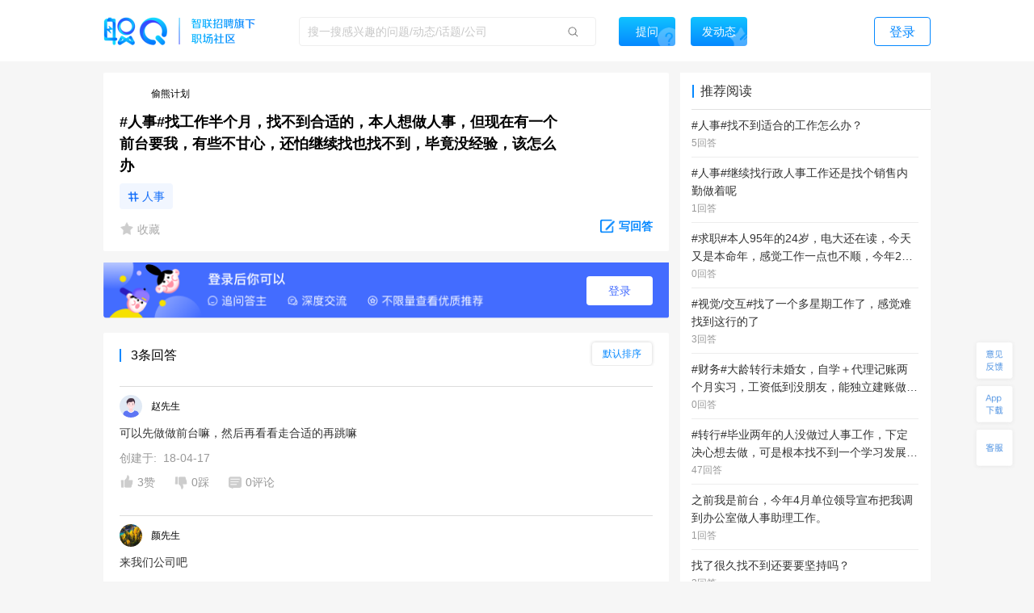

--- FILE ---
content_type: text/html; charset=utf-8
request_url: https://zq.zhaopin.com/question/628568/
body_size: 21924
content:
<!DOCTYPE html>
    <html>
    <head>
    <link rel="alternate" media="only screen and (max-width: 640px)" href="https://zq-mobile.zhaopin.com/zpdOutputQuestionDetail/628568/" >
    <meta name="mobile-agent" content="format=html5;url=https://zq-mobile.zhaopin.com/zpdOutputQuestionDetail/628568/"></meta>
    
    <title>#人事#找工作半个月，找不到合适的，本人想做人事，但现在有一个前台要我，有些不甘心，还怕继续找也找不到，毕竟没经验，该怎么办_网友(偷熊计划)职场问答-职Q!</title>
    <meta name="keywords" content="职Q、智联招聘、职场社交,没,甘心,月,前台,继续,半个,不到,还怕,合适,经验,想,现在,人事,做,工作,找">
    <meta name="description" content="网友(偷熊计划)在线提问(#人事#找工作半个月，找不到合适的，本人想做人事，但现在有一个前台要我，有些不甘心，还怕继续找也找不到，毕竟没经验，该怎么办)，欢迎大家在【职Q】互动问答平台在线交流。">
    <link rel='shortcut icon' href="//fecdn3.zhaopin.cn/zq_zhaopin_com/assets/logoIcon.ca5587.png"/>
    <link rel="canonical" href="https://zq.zhaopin.com/question/628568/" >
    <meta name="renderer" content="webkit">
    <meta name="baidu-site-verification" content="WDJLWaRByl" />
    <meta http-equiv="Content-Type" content="text/html;charset=utf-8"/>
    <meta http-equiv="Content-Type" content="text/html;charset=gb2312" />
    <meta name="sogou_site_verification" content="HtTQTAvN4W" />
    <meta name="360-site-verification" content="a309bbbf677d9ddf9c87a44c23e3a462" />
    
      <meta property="og:type" content="bbs"/>
      <meta property="og:release_date" content="18-04-15"/>
      <meta property="og:title" content="#人事#找工作半个月，找不到合适的，本人想做人事，但现在有一个前台要我"/>
      <meta property="og:description" content="网友(偷熊计划)在线提问(#人事#找工作半个月，找不到合适的，本人想做人事，但现在有一个前台要我，有些不甘心，还怕继续找也找不到，毕竟没经验，该怎么办)，欢迎大家在【职Q】互动问答平台在线交流。"/>
      <meta property="og:author" content="偷熊计划"/>
      <meta property="og:bbs:replay" content="3"/>
    
    <meta property="bytedance:published_time" content="18-04-15" />
    <meta property="bytedance:lrDate_time" content="18-04-15" />
    <meta property="bytedance:updated_time" content="2026-01-19 10:44:06.925511" />
    <script data-react-helmet="true" type="application/ld+json">
      {
        "@context": "https://zhanzhang.baidu.com/contexts/cambrian.jsonld",
        "@id": "https://zq.zhaopin.com/question/628568",
        "title": "#人事#找工作半个月，找不到合适的，本人想做人事，但现在有一个前台要我，有些不甘心，还怕继续找也找不到，毕竟没经验，该怎么办_网友(偷熊计划)职场问答-职Q!",
        "description": "网友(偷熊计划)在线提问(#人事#找工作半个月，找不到合适的，本人想做人事，但现在有一个前台要我，有些不甘心，还怕继续找也找不到，毕竟没经验，该怎么办)，欢迎大家在【职Q】互动问答平台在线交流。",
        "pubDate": "18-04-15",
        "upDate": "2026-01-19 10:44:06.925511"
      }
    </script>
    <script>
    var _hmt = _hmt || [];
    (function() {
      var hm = document.createElement("script");
      hm.src = "https://hm.baidu.com/hm.js?d26c088bb03e43df2051e9eecc560781";
      var s = document.getElementsByTagName("script")[0];
      s.parentNode.insertBefore(hm, s);
    })();
    (function(){
        var bp = document.createElement('script');
        var curProtocol = window.location.protocol.split(':')[0];
        if (curProtocol === 'https') {
            bp.src = 'https://zz.bdstatic.com/linksubmit/push.js';
        }
        else {
            bp.src = 'http://push.zhanzhang.baidu.com/push.js';
        }
        var s = document.getElementsByTagName("script")[0];
        s.parentNode.insertBefore(bp, s);
    })();
    (function(){
        var st = document.createElement("script");
        var src = (document.location.protocol == "http:") ?
        "http://js.passport.qihucdn.com/11.0.1.js?d31bb5a904cbe00bc1b5524454cfe894":"https://jspassport.ssl.qhimg.com/11.0.1.js?d31bb5a904cbe00bc1b5524454cfe894";
        st.src = src
        st.id = 'sozz'
        var s = document.getElementsByTagName("script")[0];
        s.parentNode.insertBefore(st, s);
    })();
    </script>
    <script>
    var zpStatConfig = {
      page: {
        appid: "A28",
        pagecode: "4600",
      },
      passThrough: {
        ignore: [/vod.cn-shanghai.aliyuncs.com/]
      },
    }
    </script>
    <script>
      (function(){
      var el = document.createElement("script");
      el.src = "https://lf1-cdn-tos.bytegoofy.com/goofy/ttzz/push.js?383d5c80e0122c6da1a977ea581bbd33a66609aba9ba6a8e1ba796251b83a834fd9a9dcb5ced4d7780eb6f3bbd089073c2a6d54440560d63862bbf4ec01bba3a";
      el.id = "ttzz";
      var s = document.getElementsByTagName("script")[0];
      s.parentNode.insertBefore(el, s);
      })(window)
    </script>
    <script src="//common-bucket.zhaopin.cn/js/zpfe-stat-sdk/zpfe-stat-sdk-latest.js"></script>
    <script src="//common-bucket.zhaopin.cn/js/knockout/knockout-3.4.2.js"></script>
    <script src="//common-bucket.zhaopin.cn/js/zpfe-widget-sdk/zpfe-widget-sdk-1.0.0.js"></script>
  
    
    <link rel="stylesheet" href="//fecdn3.zhaopin.cn/zq_zhaopin_com/chunk-vendors.3ff153.css"><link rel="stylesheet" href="//fecdn4.zhaopin.cn/zq_zhaopin_com/chunk-common.c7416e.css"><link rel="stylesheet" href="//fecdn5.zhaopin.cn/zq_zhaopin_com/question.[router].084ac9.css">
    <script>var zpPageRequestId = "188b90747d274a71867d6fe3808bbce1-" + (new Date()).valueOf() + "-" + parseInt(Math.random() * 1000000)</script>
    </head>
    <body>
    <div id="root" data-server-rendered="true"><div><div data-v-5f33bae8><div class="topbar" data-v-396dfee8 data-v-5f33bae8><div class="topbar_wrap" data-v-396dfee8><div class="fixTopMenu" data-v-396dfee8><img src="//fecdn3.zhaopin.cn/zq_zhaopin_com/assets/logo.373dcb.png" class="logo cursor" data-v-396dfee8> <div class="searchInput search" data-v-739f9731 data-v-396dfee8><p class="serach_input_wrap" data-v-739f9731><input placeholder="搜一搜感兴趣的问题/动态/话题/公司" type="text" value="" data-v-739f9731> <span class="search_icon" data-v-739f9731></span></p> <div class="askButton cursor" data-v-739f9731><span data-v-739f9731>提问</span></div></div> <div class="speak cursor" data-v-396dfee8><span data-v-396dfee8>发动态</span></div> <!----> <span class="login cursor" data-v-396dfee8>登录</span> <!----></div> <div style="display:none;" data-v-0fff7e90 data-v-396dfee8><div class="mask" data-v-0fff7e90></div> <div class="message-container" data-v-0fff7e90><div class="content" data-v-0fff7e90> <p class="no-more-info" data-v-0fff7e90>
                没有新消息</p> <p class="more-info" data-v-0fff7e90><a onclick="H_MsgTota()" href="/messageList/0" data-v-0fff7e90>更多内容</a></p></div></div></div> <div class="backTop-icon" data-v-396dfee8><div class="box" data-v-6374ab62 data-v-396dfee8><span class="feedback" data-v-6374ab62><span data-v-6374ab62></span></span> <span class="appdown" data-v-6374ab62><span data-v-6374ab62></span></span> <span class="services" data-v-6374ab62><span data-v-6374ab62></span></span> <p class="backToTop" style="display:none;" data-v-6374ab62><span class="back_icon" data-v-6374ab62></span></p> <span class="app hide" data-v-6374ab62></span> <span class="servicescode hide" data-v-6374ab62></span></div></div></div></div> <div class="bodyContainer" data-v-5f33bae8><!----> <div data-v-5f33bae8><div class="mb" data-v-7df37974 data-v-5f33bae8><meta itemprop="url" content="http://zq.zhaopin.com/question/628568/" data-v-7df37974> <meta itemprop="keywords" content="职Q、智联招聘、职场社交,没,甘心,月,前台,继续,半个,不到,还怕,合适,经验,想,现在,人事,做,工作,找" data-v-7df37974> <meta itemprop="title" content="#人事#找工作半个月，找不到合适的，本人想做人事，但现在有一个前台要我，有些不甘心，还怕继续找也找不到，毕竟没经验，该怎么办" data-v-7df37974> <meta itemprop="readNum" content="10441" data-v-7df37974> <meta itemprop="answerNum" content="3" data-v-7df37974> <meta itemprop="favorNum" content="0" data-v-7df37974> <meta itemprop="createdTime" content="2018-04-15 17:00:32.50732" data-v-7df37974> <div class="leftArea" data-v-7df37974><div class="ml" data-v-47a0fe10 data-v-7df37974><div data="[object Object]" class="question_card_component" data-v-67a6b460 data-v-47a0fe10><div company="华兰基因工程有限公司" companyNumber="" class="userInfo overLength" data-v-871a5e7c data-v-67a6b460><div class="clear" data-v-871a5e7c><p class="headImg" data-v-871a5e7c><strong data-v-8d725c2e data-v-871a5e7c><span class="headImg" style="background:url(&quot;https://mypics.zhaopin.cn/pic/2017/6/23/778cce17-e140-4782-a172-50aeff6258a3.jpg?x-oss-process=image/resize,h_200&quot;) center center / cover no-repeat;height:100%;" data-v-8d725c2e></span></strong> <!----></p> <span class="nick" data-v-871a5e7c>
      偷熊计划
    </span> <!----> <!----> <!----></div></div> <!----> <!----> <h1 class="title" data-v-67a6b460>#人事#找工作半个月，找不到合适的，本人想做人事，但现在有一个前台要我，有些不甘心，还怕继续找也找不到，毕竟没经验，该怎么办</h1> <!----> <!----> <div data-v-67a6b460><a href="https://zq.zhaopin.com/zpdTopic?topic=%E4%BA%BA%E4%BA%8B" target="_blank" class="title_tag" data-v-67a6b460>
      人事
    </a></div> <!----> <div class="buttons cursor" data-v-67a6b460><span class="favoriteCon cursor" data-v-67a6b460><span class="isFavored" data-v-67a6b460></span> <span data-v-67a6b460> 收藏</span></span> <span class="ellipsisBtn" data-v-67a6b460><div class="left cursor ellipsis" data-v-6f74ac55 data-v-67a6b460><span class="ellipsis" data-v-6f74ac55></span> <div class="moreActionCon" data-v-6f74ac55><div class="cc moreAction" data-v-3af3f138 data-v-6f74ac55><div class="body" data-v-3af3f138><div class="mainBody marLeft" data-v-3af3f138><div class="report" data-v-3af3f138><span class="icon" data-v-3af3f138><img src="//fecdn3.zhaopin.cn/zq_zhaopin_com/assets/report.14cd02.png" class="reportIcon" data-v-3af3f138></span>举报
      </div></div> <div class="triangle" data-v-3af3f138></div></div></div></div></div></span> <p class="cursor answerBtn" data-v-67a6b460><img src="//fecdn3.zhaopin.cn/zq_zhaopin_com/assets/edit-answer.dcd55b.png" data-v-67a6b460> <span class="answer" data-v-67a6b460>写回答</span></p></div></div> <!----> <div class="answerLogin" data-v-47a0fe10><button class="answerLogin-btn" data-v-47a0fe10>登录</button></div> <div class="answerList" data-v-47a0fe10><div class="listHeadLine" data-v-47a0fe10><div data-v-47a0fe10></div> <div data-v-47a0fe10>3条回答</div> <div class="select-container answerSort" data-v-17740466 data-v-47a0fe10><div class="select-title" style="display:none;" data-v-17740466></div> <div class="select-content" data-v-17740466><div class="selectOption" data-v-17740466>默认排序</div><div class="selectOption" data-v-17740466>按时间排序</div></div></div></div> <div data-v-47a0fe10><div class="answerList grayLine" data-v-47a0fe10><div class="itemCardContainer itemCardBoxQuestion" data-v-47a0fe10><div class="itemCardBox"><div class="answerListline gragLine"></div> <div><div quuid=""><div><a href="" class="titlebox" data-v-04005684><!----> <!----></a></div> <div class="userContent"><div createInfo="" class="userInfo overLength" data-v-871a5e7c><div class="clear" data-v-871a5e7c><p class="headImg" data-v-871a5e7c><strong data-v-8d725c2e data-v-871a5e7c><span class="headImg" style="background:url(&quot;https://ask-image.zhaopin.cn/discover_images/avatar_male.png?x-oss-process=image/resize,h_200&quot;) center center / cover no-repeat;height:100%;" data-v-8d725c2e></span></strong> <!----></p> <span class="nick" data-v-871a5e7c>
      赵先生
    </span> <!----> <!----> <!----></div></div></div> <div class="content"><div styleShowMore="" class="answer_wrap" data-v-2e225536><!----> <!----> <!----> <!----> <div class="content_wrap" data-v-2e225536><p class="content" data-v-2e225536><a href="https://zq.zhaopin.com/answer/821645/" data-v-2e225536>可以先做做前台嘛，然后再看看走合适的再跳嘛</a> <!----> <!----></p></div> <!----></div> <div data-v-fdef8c12><div class="createTime" data-v-fdef8c12><span data-v-fdef8c12>创建于:  18-04-17</span></div></div></div> <div><div class="clear" data-v-0fd4a452><!----> <p class="left praise praiseH" data-v-0fd4a452><span class="icon" data-v-0fd4a452></span> <span class="word" data-v-0fd4a452>3赞</span></p> <p class="left press pressH" data-v-0fd4a452><span class="icon press" data-v-0fd4a452></span> <span class="word" data-v-0fd4a452>0踩 </span></p> <p class="left comment" data-v-0fd4a452><span class="commonIcon icon" data-v-0fd4a452></span> <span class="word" data-v-0fd4a452>0评论</span></p> <div class="left ellipsisBtn cursor" data-v-0fd4a452><div class="left cursor ellipsis" data-v-6f74ac55 data-v-0fd4a452><span class="ellipsis" data-v-6f74ac55></span> <div class="moreActionCon" data-v-6f74ac55><div class="cc moreAction" data-v-3af3f138 data-v-6f74ac55><div class="body" data-v-3af3f138><div class="mainBody" data-v-3af3f138><div class="report" data-v-3af3f138><span class="icon" data-v-3af3f138><img src="//fecdn3.zhaopin.cn/zq_zhaopin_com/assets/report.14cd02.png" class="reportIcon" data-v-3af3f138></span>举报
      </div></div> <div class="triangle" data-v-3af3f138></div></div></div></div></div></div> <!----> <!----></div></div></div></div></div></div></div></div> <!----> <div data-v-47a0fe10><!----></div><div data-v-47a0fe10><div cbs="[object Object]" class="itemCardContainer itemCardBoxQuestion" data-v-47a0fe10><div class="itemCardBox"><div class="answerListline gragLine"></div> <div><div quuid=""><div><a href="" class="titlebox" data-v-04005684><!----> <!----></a></div> <div class="userContent"><div createInfo="" class="userInfo overLength" data-v-871a5e7c><div class="clear" data-v-871a5e7c><p class="headImg" data-v-871a5e7c><strong data-v-8d725c2e data-v-871a5e7c><span class="headImg" style="background:url(&quot;https://ask-image.zhaopin.cn/discover_images/1530654866324.jpg?x-oss-process=image/resize,h_200&quot;) center center / cover no-repeat;height:100%;" data-v-8d725c2e></span></strong> <!----></p> <span class="nick" data-v-871a5e7c>
      颜先生
    </span> <!----> <!----> <!----></div></div></div> <div class="content"><div styleShowMore="" class="answer_wrap" data-v-2e225536><!----> <!----> <!----> <!----> <div class="content_wrap" data-v-2e225536><p class="content" data-v-2e225536><a href="https://zq.zhaopin.com/answer/816148/" data-v-2e225536>来我们公司吧</a> <!----> <!----></p></div> <!----></div> <div data-v-fdef8c12><div class="createTime" data-v-fdef8c12><span data-v-fdef8c12>创建于:  18-04-17</span></div></div></div> <div><div class="clear" data-v-0fd4a452><!----> <p class="left praise praiseH" data-v-0fd4a452><span class="icon" data-v-0fd4a452></span> <span class="word" data-v-0fd4a452>3赞</span></p> <p class="left press pressH" data-v-0fd4a452><span class="icon press" data-v-0fd4a452></span> <span class="word" data-v-0fd4a452>0踩 </span></p> <p class="left comment" data-v-0fd4a452><span class="commonIcon icon" data-v-0fd4a452></span> <span class="word" data-v-0fd4a452>0评论</span></p> <div class="left ellipsisBtn cursor" data-v-0fd4a452><div class="left cursor ellipsis" data-v-6f74ac55 data-v-0fd4a452><span class="ellipsis" data-v-6f74ac55></span> <div class="moreActionCon" data-v-6f74ac55><div class="cc moreAction" data-v-3af3f138 data-v-6f74ac55><div class="body" data-v-3af3f138><div class="mainBody" data-v-3af3f138><div class="report" data-v-3af3f138><span class="icon" data-v-3af3f138><img src="//fecdn3.zhaopin.cn/zq_zhaopin_com/assets/report.14cd02.png" class="reportIcon" data-v-3af3f138></span>举报
      </div></div> <div class="triangle" data-v-3af3f138></div></div></div></div></div></div> <!----> <!----></div></div></div></div></div></div></div><div data-v-47a0fe10><div cbs="[object Object]" class="itemCardContainer itemCardBoxQuestion" data-v-47a0fe10><div class="itemCardBox"><div class="answerListline gragLine"></div> <div><div quuid=""><div><a href="" class="titlebox" data-v-04005684><!----> <!----></a></div> <div class="userContent"><div createInfo="人力总监" class="userInfo overLength" data-v-871a5e7c><div class="clear" data-v-871a5e7c><p class="headImg" data-v-871a5e7c><strong data-v-8d725c2e data-v-871a5e7c><span class="headImg2" style="background:url(&quot;http://mypics.zhaopin.cn//avatar/2022/10/16/df18f04e-e08d-4ed9-9517-da2c4169f191.jpg?x-oss-process=image/resize,h_200&quot;) center center / cover no-repeat;height:100%;" data-v-8d725c2e></span></strong> <!----></p> <span class="nick" data-v-871a5e7c>
      夏田
    </span> <!----> <span class="autonym" data-v-871a5e7c>
      实名
    </span> <!----></div></div></div> <div class="content"><div styleShowMore="" class="answer_wrap" data-v-2e225536><!----> <!----> <!----> <!----> <div class="content_wrap" data-v-2e225536><p class="content" data-v-2e225536><a href="https://zq.zhaopin.com/answer/14053772/" data-v-2e225536>先干前台，然后找个机构报考人力资源证书。考过以后在公司申请人力资源助力工作。做3个月以后跳槽另一家公司做人事。</a> <!----> <!----></p></div> <!----></div> <div data-v-fdef8c12><div class="createTime" data-v-fdef8c12><span data-v-fdef8c12>创建于:  23-11-14</span></div></div></div> <div><div class="clear" data-v-0fd4a452><!----> <p class="left praise praiseH" data-v-0fd4a452><span class="icon" data-v-0fd4a452></span> <span class="word" data-v-0fd4a452>0赞</span></p> <p class="left press pressH" data-v-0fd4a452><span class="icon press" data-v-0fd4a452></span> <span class="word" data-v-0fd4a452>0踩 </span></p> <p class="left comment" data-v-0fd4a452><span class="commonIcon icon" data-v-0fd4a452></span> <span class="word" data-v-0fd4a452>0评论</span></p> <div class="left ellipsisBtn cursor" data-v-0fd4a452><div class="left cursor ellipsis" data-v-6f74ac55 data-v-0fd4a452><span class="ellipsis" data-v-6f74ac55></span> <div class="moreActionCon" data-v-6f74ac55><div class="cc moreAction" data-v-3af3f138 data-v-6f74ac55><div class="body" data-v-3af3f138><div class="mainBody" data-v-3af3f138><div class="report" data-v-3af3f138><span class="icon" data-v-3af3f138><img src="//fecdn3.zhaopin.cn/zq_zhaopin_com/assets/report.14cd02.png" class="reportIcon" data-v-3af3f138></span>举报
      </div></div> <div class="triangle" data-v-3af3f138></div></div></div></div></div></div> <!----> <!----></div></div></div></div></div></div></div></div> <!----> <div class="recommend_hot" data-v-4d21fa82 data-v-47a0fe10><div class="recommend_hot-job" data-v-4d21fa82><div class="recommend_hot-title" data-v-4d21fa82>
      热门职位推荐
    </div> <div class="recommend_hot-list" data-v-4d21fa82><div class="recommend_hot-item" data-v-4d21fa82><a href="https://www.zhaopin.com/sou/kwCS6L58AKB0?order=4" data-name="服务员招聘" data-code="" data-cn="" target="_blank" class="recommend_hot-href" data-v-4d21fa82>服务员招聘</a></div><div class="recommend_hot-item" data-v-4d21fa82><a href="https://www.zhaopin.com/sou/kwAC2OHHATSK?order=4" data-name="包装工招聘" data-code="" data-cn="" target="_blank" class="recommend_hot-href" data-v-4d21fa82>包装工招聘</a></div><div class="recommend_hot-item" data-v-4d21fa82><a href="https://www.zhaopin.com/sou/jt6000000000000%2C6000100000000%2C6000100010000?order=4" data-name="地铁安检招聘" data-code="" data-cn="" target="_blank" class="recommend_hot-href" data-v-4d21fa82>地铁安检招聘</a></div><div class="recommend_hot-item" data-v-4d21fa82><a href="https://www.zhaopin.com/sou/kwHTJ5RP8?order=4" data-name="车工招聘" data-code="" data-cn="" target="_blank" class="recommend_hot-href" data-v-4d21fa82>车工招聘</a></div><div class="recommend_hot-item" data-v-4d21fa82><a href="https://www.zhaopin.com/sou/jt2000000000000%2C2000300000000%2C2000300010000?order=4" data-name="吊车司机招聘" data-code="" data-cn="" target="_blank" class="recommend_hot-href" data-v-4d21fa82>吊车司机招聘</a></div><div class="recommend_hot-item" data-v-4d21fa82><a href="https://www.zhaopin.com/sou/kwDRQ6TT0?order=4" data-name="滴滴招聘" data-code="" data-cn="" target="_blank" class="recommend_hot-href" data-v-4d21fa82>滴滴招聘</a></div><div class="recommend_hot-item" data-v-4d21fa82><a href="https://www.zhaopin.com/sou/jt15000000000000%2C15000100000000%2C15000100190000?order=4" data-name="技工招聘" data-code="" data-cn="" target="_blank" class="recommend_hot-href" data-v-4d21fa82>技工招聘</a></div><div class="recommend_hot-item" data-v-4d21fa82><a href="https://www.zhaopin.com/sou/jt15000000000000%2C15000100000000%2C15000100270000?order=4" data-name="普工招聘" data-code="" data-cn="" target="_blank" class="recommend_hot-href" data-v-4d21fa82>普工招聘</a></div><div class="recommend_hot-item" data-v-4d21fa82><a href="https://www.zhaopin.com/sou/kwIOVP3J0?order=4" data-name="阿里招聘" data-code="" data-cn="" target="_blank" class="recommend_hot-href" data-v-4d21fa82>阿里招聘</a></div><div class="recommend_hot-item" data-v-4d21fa82><a href="https://www.zhaopin.com/sou/jt15000000000000%2C15000100000000%2C15000100280000?order=4" data-name="喷塑工招聘" data-code="" data-cn="" target="_blank" class="recommend_hot-href" data-v-4d21fa82>喷塑工招聘</a></div><div class="recommend_hot-item" data-v-4d21fa82><a href="https://www.zhaopin.com/sou/kwAF4OUPITSK?order=4" data-name="叉车工招聘" data-code="" data-cn="" target="_blank" class="recommend_hot-href" data-v-4d21fa82>叉车工招聘</a></div><div class="recommend_hot-item" data-v-4d21fa82><a href="https://www.zhaopin.com/sou/kw9OMLDVCKUQ44O?order=4" data-name="中国银行招聘" data-code="" data-cn="" target="_blank" class="recommend_hot-href" data-v-4d21fa82>中国银行招聘</a></div><div class="recommend_hot-item" data-v-4d21fa82><a href="https://www.zhaopin.com/sou/jt7000000000000%2C7000100000000%2C7000100120000?order=4" data-name="安全员招聘" data-code="" data-cn="" target="_blank" class="recommend_hot-href" data-v-4d21fa82>安全员招聘</a></div><div class="recommend_hot-item" data-v-4d21fa82><a href="https://www.zhaopin.com/sou/kwBER6AFO?order=4" data-name="家政招聘" data-code="" data-cn="" target="_blank" class="recommend_hot-href" data-v-4d21fa82>家政招聘</a></div><div class="recommend_hot-item" data-v-4d21fa82><a href="https://www.zhaopin.com/sou/jt6000000000000%2C6000800000000%2C6000800060000?order=4" data-name="酒店前台招聘" data-code="" data-cn="" target="_blank" class="recommend_hot-href" data-v-4d21fa82>酒店前台招聘</a></div><div class="recommend_hot-item" data-v-4d21fa82><a href="https://www.zhaopin.com/sou/kw9VEMQ08?order=4" data-name="保洁招聘" data-code="" data-cn="" target="_blank" class="recommend_hot-href" data-v-4d21fa82>保洁招聘</a></div><div class="recommend_hot-item" data-v-4d21fa82><a href="https://www.zhaopin.com/sou/kwJ9V9KTG?order=4" data-name="驾驶招聘" data-code="" data-cn="" target="_blank" class="recommend_hot-href" data-v-4d21fa82>驾驶招聘</a></div><div class="recommend_hot-item" data-v-4d21fa82><a href="https://www.zhaopin.com/sou/kwHKJOVK2JV1JJK?order=4" data-name="货运司机招聘" data-code="" data-cn="" target="_blank" class="recommend_hot-href" data-v-4d21fa82>货运司机招聘</a></div><div class="recommend_hot-item" data-v-4d21fa82><a href="https://www.zhaopin.com/sou/kwCSK5RP8?order=4" data-name="木工招聘" data-code="" data-cn="" target="_blank" class="recommend_hot-href" data-v-4d21fa82>木工招聘</a></div><div class="recommend_hot-item" data-v-4d21fa82><a href="https://www.zhaopin.com/sou/kwBV2O1N2RK8?order=4" data-name="必胜客招聘" data-code="" data-cn="" target="_blank" class="recommend_hot-href" data-v-4d21fa82>必胜客招聘</a></div><div class="recommend_hot-item" data-v-4d21fa82><a href="https://www.zhaopin.com/sou/jt9000700010000?order=4" data-name="电磁兼容工程师" data-code="" data-cn="diancijianronggongchengshi" target="_blank" class="recommend_hot-href" data-v-4d21fa82>电磁兼容工程师</a></div><div class="recommend_hot-item" data-v-4d21fa82><a href="https://www.zhaopin.com/sou/jt8000400040000?order=4" data-name="事业单位人员" data-code="" data-cn="shiyedanweirenyuan" target="_blank" class="recommend_hot-href" data-v-4d21fa82>事业单位人员</a></div><div class="recommend_hot-item" data-v-4d21fa82><a href="https://www.zhaopin.com/sou/jt6000100120000?order=4" data-name="物业管理员" data-code="" data-cn="wuyeguanliyuan" target="_blank" class="recommend_hot-href" data-v-4d21fa82>物业管理员</a></div><div class="recommend_hot-item" data-v-4d21fa82><a href="https://www.zhaopin.com/sou/jt14000100170000?order=4" data-name="税务" data-code="" data-cn="shuiwu" target="_blank" class="recommend_hot-href" data-v-4d21fa82>税务</a></div><div class="recommend_hot-item" data-v-4d21fa82><a href="https://www.zhaopin.com/sou/jt16000500030000?order=4" data-name="创意总监" data-code="" data-cn="chuangyizongjian" target="_blank" class="recommend_hot-href" data-v-4d21fa82>创意总监</a></div><div class="recommend_hot-item" data-v-4d21fa82><a href="https://www.zhaopin.com/sou/jt16000100050000?order=4" data-name="活动执行" data-code="" data-cn="huodongzhixing" target="_blank" class="recommend_hot-href" data-v-4d21fa82>活动执行</a></div><div class="recommend_hot-item" data-v-4d21fa82><a href="https://www.zhaopin.com/sou/jt18000500140000?order=4" data-name="药物质量研究" data-code="" data-cn="yaowuzhiliangyanjiu" target="_blank" class="recommend_hot-href" data-v-4d21fa82>药物质量研究</a></div><div class="recommend_hot-item" data-v-4d21fa82><a href="https://www.zhaopin.com/sou/jt14000400040000?order=4" data-name="行政总监" data-code="" data-cn="xingzhengzongjian" target="_blank" class="recommend_hot-href" data-v-4d21fa82>行政总监</a></div><div class="recommend_hot-item" data-v-4d21fa82><a href="https://www.zhaopin.com/sou/jt11000200160000?order=4" data-name="瑜伽教练" data-code="" data-cn="yujiajiaolian" target="_blank" class="recommend_hot-href" data-v-4d21fa82>瑜伽教练</a></div><div class="recommend_hot-item" data-v-4d21fa82><a href="https://www.zhaopin.com/sou/jt7000300020000?order=4" data-name="道路工程师" data-code="" data-cn="daolugongchengshi" target="_blank" class="recommend_hot-href" data-v-4d21fa82>道路工程师</a></div></div> <div class="recommend_hot-title" data-v-4d21fa82>
      热门公司推荐
    </div> <div class="recommend_hot-list" data-v-4d21fa82><div class="recommend_hot-item" data-v-4d21fa82><a href="https://www.zhaopin.com/companydetail/CZL1390906120.htm" data-name="霸王茶姬招聘" data-code="" data-cn="" target="_blank" class="recommend_hot-href" data-v-4d21fa82>霸王茶姬招聘</a></div><div class="recommend_hot-item" data-v-4d21fa82><a href="https://www.zhaopin.com/companydetail/CZ000071980.htm" data-name="肯德基招聘" data-code="" data-cn="" target="_blank" class="recommend_hot-href" data-v-4d21fa82>肯德基招聘</a></div><div class="recommend_hot-item" data-v-4d21fa82><a href="https://www.zhaopin.com/companydetail/CZ120994470" data-name="顺丰招聘" data-code="" data-cn="" target="_blank" class="recommend_hot-href" data-v-4d21fa82>顺丰招聘</a></div><div class="recommend_hot-item" data-v-4d21fa82><a href="https://www.zhaopin.com/companydetail/CZ383625320.htm" data-name="美团招聘" data-code="" data-cn="" target="_blank" class="recommend_hot-href" data-v-4d21fa82>美团招聘</a></div><div class="recommend_hot-item" data-v-4d21fa82><a href="https://www.zhaopin.com/companydetail/CC192921312D90250023000.htm" data-name="京东招聘" data-code="" data-cn="" target="_blank" class="recommend_hot-href" data-v-4d21fa82>京东招聘</a></div><div class="recommend_hot-item" data-v-4d21fa82><a href="https://www.zhaopin.com/companydetail/CC439773719" data-name="饿了么招聘" data-code="" data-cn="" target="_blank" class="recommend_hot-href" data-v-4d21fa82>饿了么招聘</a></div><div class="recommend_hot-item" data-v-4d21fa82><a href="https://www.zhaopin.com/companydetail/CZ132962990" data-name="比亚迪招聘" data-code="" data-cn="" target="_blank" class="recommend_hot-href" data-v-4d21fa82>比亚迪招聘</a></div><div class="recommend_hot-item" data-v-4d21fa82><a href="https://www.zhaopin.com/companydetail/CC000444240.htm" data-name="中国一汽招聘" data-code="" data-cn="" target="_blank" class="recommend_hot-href" data-v-4d21fa82>中国一汽招聘</a></div><div class="recommend_hot-item" data-v-4d21fa82><a href="https://www.zhaopin.com/companydetail/CC644747623.htm" data-name="北京汽车招聘" data-code="" data-cn="" target="_blank" class="recommend_hot-href" data-v-4d21fa82>北京汽车招聘</a></div><div class="recommend_hot-item" data-v-4d21fa82><a href="https://www.zhaopin.com/companydetail/CZ279171030" data-name="蔚来招聘" data-code="" data-cn="" target="_blank" class="recommend_hot-href" data-v-4d21fa82>蔚来招聘</a></div><div class="recommend_hot-item" data-v-4d21fa82><a href="https://www.zhaopin.com/companydetail/CZ679989880" data-name="东风汽车招聘" data-code="" data-cn="" target="_blank" class="recommend_hot-href" data-v-4d21fa82>东风汽车招聘</a></div><div class="recommend_hot-item" data-v-4d21fa82><a href="https://www.zhaopin.com/companydetail/CZ120341430.htm" data-name="长城汽车招聘" data-code="" data-cn="" target="_blank" class="recommend_hot-href" data-v-4d21fa82>长城汽车招聘</a></div><div class="recommend_hot-item" data-v-4d21fa82><a href="https://www.zhaopin.com/companydetail/CZ120922220.htm" data-name="奇瑞汽车招聘" data-code="" data-cn="" target="_blank" class="recommend_hot-href" data-v-4d21fa82>奇瑞汽车招聘</a></div><div class="recommend_hot-item" data-v-4d21fa82><a href="https://www.zhaopin.com/companydetail/CZ300846430.htm" data-name="理想汽车招聘" data-code="" data-cn="" target="_blank" class="recommend_hot-href" data-v-4d21fa82>理想汽车招聘</a></div><div class="recommend_hot-item" data-v-4d21fa82><a href="https://www.zhaopin.com/companydetail/CZ604839930.htm" data-name="长鑫存储招聘" data-code="" data-cn="" target="_blank" class="recommend_hot-href" data-v-4d21fa82>长鑫存储招聘</a></div><div class="recommend_hot-item" data-v-4d21fa82><a href="https://www.zhaopin.com/companydetail/CC153845810.htm" data-name="天江药业招聘" data-code="" data-cn="" target="_blank" class="recommend_hot-href" data-v-4d21fa82>天江药业招聘</a></div><div class="recommend_hot-item" data-v-4d21fa82><a href="https://www.zhaopin.com/companydetail/CZ000558690.htm" data-name="蓝月亮招聘" data-code="" data-cn="" target="_blank" class="recommend_hot-href" data-v-4d21fa82>蓝月亮招聘</a></div><div class="recommend_hot-item" data-v-4d21fa82><a href="https://www.zhaopin.com/companydetail/CZ120471590.htm" data-name="安踏招聘" data-code="" data-cn="" target="_blank" class="recommend_hot-href" data-v-4d21fa82>安踏招聘</a></div><div class="recommend_hot-item" data-v-4d21fa82><a href="https://www.zhaopin.com/companydetail/CZ000050460.htm" data-name="TCL招聘" data-code="" data-cn="" target="_blank" class="recommend_hot-href" data-v-4d21fa82>TCL招聘</a></div><div class="recommend_hot-item" data-v-4d21fa82><a href="https://www.zhaopin.com/companydetail/CZ132067430.htm" data-name="海信招聘" data-code="" data-cn="" target="_blank" class="recommend_hot-href" data-v-4d21fa82>海信招聘</a></div><div class="recommend_hot-item" data-v-4d21fa82><a href="https://www.zhaopin.com/companydetail/CC000024062" data-name="联想招聘" data-code="" data-cn="" target="_blank" class="recommend_hot-href" data-v-4d21fa82>联想招聘</a></div><div class="recommend_hot-item" data-v-4d21fa82><a href="https://www.zhaopin.com/companydetail/CZ120975580" data-name="海康威视招聘" data-code="" data-cn="" target="_blank" class="recommend_hot-href" data-v-4d21fa82>海康威视招聘</a></div><div class="recommend_hot-item" data-v-4d21fa82><a href="https://www.zhaopin.com/companydetail/CZ271988630" data-name="宁德时代招聘" data-code="" data-cn="" target="_blank" class="recommend_hot-href" data-v-4d21fa82>宁德时代招聘</a></div><div class="recommend_hot-item" data-v-4d21fa82><a href="https://www.zhaopin.com/companydetail/CZ120146700.htm" data-name="中兴招聘" data-code="" data-cn="" target="_blank" class="recommend_hot-href" data-v-4d21fa82>中兴招聘</a></div><div class="recommend_hot-item" data-v-4d21fa82><a href="https://www.zhaopin.com/companydetail/CZ121051590.htm" data-name="新松招聘" data-code="" data-cn="" target="_blank" class="recommend_hot-href" data-v-4d21fa82>新松招聘</a></div><div class="recommend_hot-item" data-v-4d21fa82><a href="https://www.zhaopin.com/companydetail/CZ161678510.htm" data-name="京东方招聘" data-code="" data-cn="" target="_blank" class="recommend_hot-href" data-v-4d21fa82>京东方招聘</a></div><div class="recommend_hot-item" data-v-4d21fa82><a href="https://www.zhaopin.com/companydetail/CC217586629" data-name="申通招聘" data-code="" data-cn="" target="_blank" class="recommend_hot-href" data-v-4d21fa82>申通招聘</a></div><div class="recommend_hot-item" data-v-4d21fa82><a href="https://www.zhaopin.com/companydetail/CC138773165" data-name="圆通招聘" data-code="" data-cn="" target="_blank" class="recommend_hot-href" data-v-4d21fa82>圆通招聘</a></div><div class="recommend_hot-item" data-v-4d21fa82><a href="https://www.zhaopin.com/companydetail/CZ542783320.htm" data-name="中通招聘" data-code="" data-cn="" target="_blank" class="recommend_hot-href" data-v-4d21fa82>中通招聘</a></div><div class="recommend_hot-item" data-v-4d21fa82><a href="https://www.zhaopin.com/companydetail/CZ205908110" data-name="百世物流招聘" data-code="" data-cn="" target="_blank" class="recommend_hot-href" data-v-4d21fa82>百世物流招聘</a></div><div class="recommend_hot-item" data-v-4d21fa82><a href="https://www.zhaopin.com/companydetail/CZ156976020.htm" data-name="德邦物流招聘" data-code="" data-cn="" target="_blank" class="recommend_hot-href" data-v-4d21fa82>德邦物流招聘</a></div><div class="recommend_hot-item" data-v-4d21fa82><a href="https://www.zhaopin.com/companydetail/CC000504209.htm" data-name="麦当劳招聘" data-code="" data-cn="" target="_blank" class="recommend_hot-href" data-v-4d21fa82>麦当劳招聘</a></div><div class="recommend_hot-item" data-v-4d21fa82><a href="https://www.zhaopin.com/companydetail/CZ144218090.htm" data-name="星巴克招聘" data-code="" data-cn="" target="_blank" class="recommend_hot-href" data-v-4d21fa82>星巴克招聘</a></div><div class="recommend_hot-item" data-v-4d21fa82><a href="https://www.zhaopin.com/companydetail/CZ535886520.htm" data-name="海底捞招聘" data-code="" data-cn="" target="_blank" class="recommend_hot-href" data-v-4d21fa82>海底捞招聘</a></div><div class="recommend_hot-item" data-v-4d21fa82><a href="https://www.zhaopin.com/companydetail/CZ407014910.htm" data-name="蜜雪冰城招聘" data-code="" data-cn="" target="_blank" class="recommend_hot-href" data-v-4d21fa82>蜜雪冰城招聘</a></div><div class="recommend_hot-item" data-v-4d21fa82><a href="https://www.zhaopin.com/companydetail/CC598313138.htm" data-name="瑞幸招聘" data-code="" data-cn="" target="_blank" class="recommend_hot-href" data-v-4d21fa82>瑞幸招聘</a></div><div class="recommend_hot-item" data-v-4d21fa82><a href="https://www.zhaopin.com/companydetail/CC000025063.htm" data-name="雀巢招聘" data-code="" data-cn="" target="_blank" class="recommend_hot-href" data-v-4d21fa82>雀巢招聘</a></div><div class="recommend_hot-item" data-v-4d21fa82><a href="https://www.zhaopin.com/companydetail/CC120072290.htm" data-name="腾讯招聘" data-code="" data-cn="" target="_blank" class="recommend_hot-href" data-v-4d21fa82>腾讯招聘</a></div><div class="recommend_hot-item" data-v-4d21fa82><a href="https://www.zhaopin.com/companydetail/CZ000147540.htm" data-name="百度招聘" data-code="" data-cn="" target="_blank" class="recommend_hot-href" data-v-4d21fa82>百度招聘</a></div><div class="recommend_hot-item" data-v-4d21fa82><a href="https://www.zhaopin.com/companydetail/CZ264657880.htm" data-name="快手招聘" data-code="" data-cn="" target="_blank" class="recommend_hot-href" data-v-4d21fa82>快手招聘</a></div><div class="recommend_hot-item" data-v-4d21fa82><a href="https://www.zhaopin.com/companydetail/CZ469217510.htm" data-name="字节跳动招聘" data-code="" data-cn="" target="_blank" class="recommend_hot-href" data-v-4d21fa82>字节跳动招聘</a></div><div class="recommend_hot-item" data-v-4d21fa82><a href="https://www.zhaopin.com/companydetail/CZ415728820D00112678551.htm" data-name="新华网招聘" data-code="" data-cn="" target="_blank" class="recommend_hot-href" data-v-4d21fa82>新华网招聘</a></div><div class="recommend_hot-item" data-v-4d21fa82><a href="https://www.zhaopin.com/companydetail/CZ483710520.htm" data-name="小米招聘" data-code="" data-cn="" target="_blank" class="recommend_hot-href" data-v-4d21fa82>小米招聘</a></div><div class="recommend_hot-item" data-v-4d21fa82><a href="https://www.zhaopin.com/companydetail/CZ000136560" data-name="招商银行招聘" data-code="" data-cn="" target="_blank" class="recommend_hot-href" data-v-4d21fa82>招商银行招聘</a></div><div class="recommend_hot-item" data-v-4d21fa82><a href="https://www.zhaopin.com/companydetail/CZ176229210.htm" data-name="中信银行招聘" data-code="" data-cn="" target="_blank" class="recommend_hot-href" data-v-4d21fa82>中信银行招聘</a></div><div class="recommend_hot-item" data-v-4d21fa82><a href="https://www.zhaopin.com/companydetail/CC206703910.htm" data-name="北京银行招聘" data-code="" data-cn="" target="_blank" class="recommend_hot-href" data-v-4d21fa82>北京银行招聘</a></div><div class="recommend_hot-item" data-v-4d21fa82><a href="https://www.zhaopin.com/companydetail/CZ201234310" data-name="兴业银行招聘" data-code="" data-cn="" target="_blank" class="recommend_hot-href" data-v-4d21fa82>兴业银行招聘</a></div><div class="recommend_hot-item" data-v-4d21fa82><a href="https://www.zhaopin.com/companydetail/交通银行股份有限公司_CC133765983.htm" data-name="交通银行招聘" data-code="" data-cn="" target="_blank" class="recommend_hot-href" data-v-4d21fa82>交通银行招聘</a></div><div class="recommend_hot-item" data-v-4d21fa82><a href="https://www.zhaopin.com/companydetail/CC242631114.htm" data-name="建发集团招聘" data-code="" data-cn="" target="_blank" class="recommend_hot-href" data-v-4d21fa82>建发集团招聘</a></div><div class="recommend_hot-item" data-v-4d21fa82><a href="https://www.zhaopin.com/companydetail/CZ000413680.htm" data-name="中国移动招聘" data-code="" data-cn="" target="_blank" class="recommend_hot-href" data-v-4d21fa82>中国移动招聘</a></div><div class="recommend_hot-item" data-v-4d21fa82><a href="https://www.zhaopin.com/companydetail/CZ210169110.htm" data-name="中国联通招聘" data-code="" data-cn="" target="_blank" class="recommend_hot-href" data-v-4d21fa82>中国联通招聘</a></div><div class="recommend_hot-item" data-v-4d21fa82><a href="https://www.zhaopin.com/companydetail/%E4%B8%AD%E5%9B%BD%E7%94%B5%E4%BF%A1%E8%82%A1%E4%BB%BD%E6%9C%89%E9%99%90%E5%85%AC%E5%8F%B8_CC234146119.htm" data-name="中国电信招聘" data-code="" data-cn="" target="_blank" class="recommend_hot-href" data-v-4d21fa82>中国电信招聘</a></div><div class="recommend_hot-item" data-v-4d21fa82><a href="https://www.zhaopin.com/companydetail/CZ120884370.htm" data-name="中粮集团招聘" data-code="" data-cn="" target="_blank" class="recommend_hot-href" data-v-4d21fa82>中粮集团招聘</a></div><div class="recommend_hot-item" data-v-4d21fa82><a href="https://www.zhaopin.com/companydetail/CZ130209190.htm" data-name="国药控股招聘" data-code="" data-cn="" target="_blank" class="recommend_hot-href" data-v-4d21fa82>国药控股招聘</a></div><div class="recommend_hot-item" data-v-4d21fa82><a href="https://www.zhaopin.com/companydetail/CC694925024.htm" data-name="中广核招聘" data-code="" data-cn="" target="_blank" class="recommend_hot-href" data-v-4d21fa82>中广核招聘</a></div><div class="recommend_hot-item" data-v-4d21fa82><a href="https://www.zhaopin.com/companydetail/CZL1226837610.htm" data-name="中国船舶招聘" data-code="" data-cn="" target="_blank" class="recommend_hot-href" data-v-4d21fa82>中国船舶招聘</a></div><div class="recommend_hot-item" data-v-4d21fa82><a href="https://www.zhaopin.com/companydetail/CC298705518.htm" data-name="强生中国招聘" data-code="" data-cn="" target="_blank" class="recommend_hot-href" data-v-4d21fa82>强生中国招聘</a></div><div class="recommend_hot-item" data-v-4d21fa82><a href="https://www.zhaopin.com/companydetail/CZ133693600.htm" data-name="汇丰中国招聘" data-code="" data-cn="" target="_blank" class="recommend_hot-href" data-v-4d21fa82>汇丰中国招聘</a></div><div class="recommend_hot-item" data-v-4d21fa82><a href="https://www.zhaopin.com/companydetail/宜家（中国）投资有限公司_CC145779889.htm" data-name="宜家招聘" data-code="" data-cn="" target="_blank" class="recommend_hot-href" data-v-4d21fa82>宜家招聘</a></div><div class="recommend_hot-item" data-v-4d21fa82><a href="https://www.zhaopin.com/companydetail/CZ000100540D00100068069.htm" data-name="立邦中国招聘" data-code="" data-cn="" target="_blank" class="recommend_hot-href" data-v-4d21fa82>立邦中国招聘</a></div><div class="recommend_hot-item" data-v-4d21fa82><a href="https://www.zhaopin.com/companydetail/CZ000593040.htm" data-name="伊利招聘" data-code="" data-cn="" target="_blank" class="recommend_hot-href" data-v-4d21fa82>伊利招聘</a></div><div class="recommend_hot-item" data-v-4d21fa82><a href="https://www.zhaopin.com/companydetail/CZ000408980.htm" data-name="青岛啤酒招聘" data-code="" data-cn="" target="_blank" class="recommend_hot-href" data-v-4d21fa82>青岛啤酒招聘</a></div><div class="recommend_hot-item" data-v-4d21fa82><a href="https://www.zhaopin.com/companydetail/CZ134228310.htm" data-name="京港地铁招聘" data-code="" data-cn="" target="_blank" class="recommend_hot-href" data-v-4d21fa82>京港地铁招聘</a></div><div class="recommend_hot-item" data-v-4d21fa82><a href="https://www.zhaopin.com/companydetail/CC120104441" data-name="宝马招聘" data-code="" data-cn="" target="_blank" class="recommend_hot-href" data-v-4d21fa82>宝马招聘</a></div><div class="recommend_hot-item" data-v-4d21fa82><a href="https://www.zhaopin.com/companydetail/CZ405839980.htm" data-name="小鹏汽车招聘" data-code="" data-cn="" target="_blank" class="recommend_hot-href" data-v-4d21fa82>小鹏汽车招聘</a></div><div class="recommend_hot-item" data-v-4d21fa82><a href="https://www.zhaopin.com/companydetail/CC000542945.html" data-name="华为招聘" data-code="" data-cn="" target="_blank" class="recommend_hot-href" data-v-4d21fa82>华为招聘</a></div><div class="recommend_hot-item" data-v-4d21fa82><a href="https://www.zhaopin.com/companydetail/CZ532432020.htm" data-name="特斯拉招聘" data-code="" data-cn="" target="_blank" class="recommend_hot-href" data-v-4d21fa82>特斯拉招聘</a></div><div class="recommend_hot-item" data-v-4d21fa82><a href="https://www.zhaopin.com/companydetail/CZ000616940" data-name="吉利招聘" data-code="" data-cn="" target="_blank" class="recommend_hot-href" data-v-4d21fa82>吉利招聘</a></div><div class="recommend_hot-item" data-v-4d21fa82><a href="https://www.zhaopin.com/companydetail/CZ000614620D00101130159" data-name="奔驰招聘" data-code="" data-cn="" target="_blank" class="recommend_hot-href" data-v-4d21fa82>奔驰招聘</a></div><div class="recommend_hot-item" data-v-4d21fa82><a href="https://www.zhaopin.com/companydetail/CZ121066840.htm" data-name="海尔招聘" data-code="" data-cn="" target="_blank" class="recommend_hot-href" data-v-4d21fa82>海尔招聘</a></div><div class="recommend_hot-item" data-v-4d21fa82><a href="https://www.zhaopin.com/companydetail/CZ270219410.htm" data-name="美的招聘" data-code="" data-cn="" target="_blank" class="recommend_hot-href" data-v-4d21fa82>美的招聘</a></div><div class="recommend_hot-item" data-v-4d21fa82><a href="https://www.zhaopin.com/companydetail/CZ161678510.htm" data-name="京东方招聘" data-code="" data-cn="" target="_blank" class="recommend_hot-href" data-v-4d21fa82>京东方招聘</a></div><div class="recommend_hot-item" data-v-4d21fa82><a href="https://www.zhaopin.com/companydetail/CC000017117.htm" data-name="施耐德电气招聘" data-code="" data-cn="" target="_blank" class="recommend_hot-href" data-v-4d21fa82>施耐德电气招聘</a></div><div class="recommend_hot-item" data-v-4d21fa82><a href="https://www.zhaopin.com/companydetail/CZ156976020.htm" data-name="德邦物流招聘" data-code="" data-cn="" target="_blank" class="recommend_hot-href" data-v-4d21fa82>德邦物流招聘</a></div></div></div></div></div></div> <div class="rightArea" data-v-7df37974><div class="mr" data-v-0bc08304 data-v-7df37974><div class="mr_list" data-v-0bc08304><div class="title_wrap" data-v-0bc08304><span class="line" data-v-0bc08304></span> <span data-v-0bc08304>推荐阅读</span></div> <div class="recommend_list" data-v-43ffeef9 data-v-0bc08304><a href="https://zq.zhaopin.com/question/3144327/" class="question_item" data-v-43ffeef9><h2 class="title" data-v-43ffeef9>#人事#找不到适合的工作怎么办？</h2> <div class="num" data-v-43ffeef9><span class="answer" data-v-43ffeef9>5回答</span>  
      <!----></div></a><a href="https://zq.zhaopin.com/question/5665513/" class="question_item" data-v-43ffeef9><h2 class="title" data-v-43ffeef9>#人事#继续找行政人事工作还是找个销售内勤做着呢</h2> <div class="num" data-v-43ffeef9><span class="answer" data-v-43ffeef9>1回答</span>  
      <!----></div></a><a href="https://zq.zhaopin.com/question/5517675/" class="question_item" data-v-43ffeef9><h2 class="title" data-v-43ffeef9>#求职#本人95年的24岁，电大还在读，今天又是本命年，感觉工作一点也不顺，今年2月找到一份，工作量大，</h2> <div class="num" data-v-43ffeef9><span class="answer" data-v-43ffeef9>0回答</span>  
      <!----></div></a><a href="https://zq.zhaopin.com/question/5444867/" class="question_item" data-v-43ffeef9><h2 class="title" data-v-43ffeef9>#视觉/交互#找了一个多星期工作了，感觉难找到这行的了</h2> <div class="num" data-v-43ffeef9><span class="answer" data-v-43ffeef9>3回答</span>  
      <!----></div></a><a href="https://zq.zhaopin.com/question/5625841/" class="question_item" data-v-43ffeef9><h2 class="title" data-v-43ffeef9>#财务#大龄转行未婚女，自学＋代理记账两个月实习，工资低到没朋友，能独立建账做账报税等，还在不断学习。</h2> <div class="num" data-v-43ffeef9><span class="answer" data-v-43ffeef9>0回答</span>  
      <!----></div></a><a href="https://zq.zhaopin.com/question/2467575/" class="question_item" data-v-43ffeef9><h2 class="title" data-v-43ffeef9>#转行#毕业两年的人没做过人事工作，下定决心想去做，可是根本找不到一个学习发展的机会……</h2> <div class="num" data-v-43ffeef9><span class="answer" data-v-43ffeef9>47回答</span>  
      <!----></div></a><a href="https://zq.zhaopin.com/question/7051845/" class="question_item" data-v-43ffeef9><h2 class="title" data-v-43ffeef9>之前我是前台，今年4月单位领导宣布把我调到办公室做人事助理工作。</h2> <div class="num" data-v-43ffeef9><span class="answer" data-v-43ffeef9>1回答</span>  
      <!----></div></a><a href="https://zq.zhaopin.com/question/9366884/" class="question_item" data-v-43ffeef9><h2 class="title" data-v-43ffeef9>找了很久找不到还要要坚持吗？</h2> <div class="num" data-v-43ffeef9><span class="answer" data-v-43ffeef9>3回答</span>  
      <!----></div></a><a href="https://zq.zhaopin.com/question/645246/" class="question_item" data-v-43ffeef9><h2 class="title" data-v-43ffeef9>最近找人事的工作，只有两个月的经验，找了几家可能嫌工作经验不足不合适，现在有一家做金融的公司要人，每天都工作就只负责招聘，一天打三四十个电话，还有考核期，别的都接触不到，这种工作对于想从事人事工作的我不知道要不要继续</h2> <div class="num" data-v-43ffeef9><span class="answer" data-v-43ffeef9>200回答</span>  
      <!----></div></a></div></div> <!----> <div class="instructions" data-v-99eab24a data-v-0bc08304><p class="first clear" data-v-99eab24a><span data-v-99eab24a>@2026 </span><a href="https://zq.zhaopin.com" class="blue" data-v-99eab24a>职Q </a><span class="line" data-v-99eab24a></span><a href="https://www.zhaopin.com/" class="blue" data-v-99eab24a> 智联招聘</a></p> <a href="/protocol" rel="nofollow" class="protocol" data-v-99eab24a>《职Q社区规范》</a> <a href="https://rd6.zhaopin.com/aboutus" rel="nofollow" class="protocol" data-v-99eab24a>《资质公示》</a> <p class="three" data-v-99eab24a>合作商务邮箱：sbyh@zhaopin.com.cn </p> <div class="link" data-v-99eab24a><p data-v-99eab24a>友情链接</p> <p class="a" data-v-99eab24a><a rel="nofollow" href="http://www.hrjob360.com/" target="_blank" data-v-99eab24a>HR圈内招聘</a>/
          <a rel="nofollow" target="_blank" href="https://www.liepin.com/article/" data-v-99eab24a>同道问答</a>/
          <a rel="nofollow" target="_blank" href="http://hrsay.com/" data-v-99eab24a>人资知识社区</a></p> <p class="a" data-v-99eab24a><a rel="nofollow" href="https://www.51shebao.com/" target="_blank" data-v-99eab24a>51社保</a>/
          <a href="http://www.xzhichang.com/" target="_blank" data-v-99eab24a>X职场</a>/
          <a href="http://www.hrbar.com/" target="_blank" data-v-99eab24a>HR Bar</a>/
          <a href="http://www.chinahrd.net/" target="_blank" data-v-99eab24a>中人网</a>/
          <a href="https://yz.kuakao.com" target="_blank" data-v-99eab24a>研招网</a></p></div> <div class="icp" data-v-99eab24a><p class="text" data-v-99eab24a><a href="https://beian.miit.gov.cn/" target="_blank" data-v-99eab24a>京ICP备17067871号</a> 合字B2-20210134</p> <p class="text" data-v-99eab24a><a href="http://www.beian.gov.cn/portal/registerSystemInfo?recordcode=11010502030147" target="_blank" data-v-99eab24a>京公网安备 11010502030147号</a></p> <p class="text" data-v-99eab24a><a href="https://img09.zhaopin.cn/2012/other/mobile/msite/bottom/renliziyuan.html" target="_blank" data-v-99eab24a>人力资源许可证:1101052003273号</a></p> <p class="text" data-v-99eab24a><a href="https://www.12377.cn/" target="_blank" data-v-99eab24a>网上有害信息举报专区</a></p> <p class="text" data-v-99eab24a>违法不良信息举报电话:400-885-9898</p> <p class="text" data-v-99eab24a>关爱未成年举报热线:400-885-9898-3</p> <p class="text" data-v-99eab24a>朝阳区人力资源与社会保障局 监督电话: 57596212,65090445</p></div></div></div></div></div> <div class="loading-box loading" data-v-025984b9 data-v-5f33bae8><p class="loading-content" data-v-025984b9><span class="no-more-data" data-v-025984b9>没有更多内容</span></p></div></div></div></div></div></div>
    <script>__INITIAL_STATE__={"todos":[],"defaultHeaders":null,"aid":null,"qid":"628568","sortType":"default","userInfo":null,"questionInfo":{"answers":[{"answerer":{"aLikeNum":20,"aNum":6,"aPayNum":0,"aReadNumShow":5699,"acceptDPDeal":0,"accountType":0,"actionStatus":0,"activeMomentNum":0,"adoptedNum":0,"articleNum":0,"avatar":"https://ask-image.zhaopin.cn/discover_images/avatar_male.png?x-oss-process=image/resize,h_200","avatarDb":"","avatarOrigin":"https://ask-image.zhaopin.cn/discover_images/avatar_male.png","birthMonth":2,"birthYear":1990,"carTchStatus":0,"careerScore":0,"careerScoreUpdatedTime":null,"communityNum":0,"company":"湖北中振建筑安装有限公司","companyId":0,"companyNumber":null,"createdTime":"2018-04-15 13:04:29.633033","createdTimeShow":"18-04-15","currentCareerStatus":null,"desiredIndustryId":null,"desiredJobTypeId":"4010400,5004000,4010200","desiredWorkCity":null,"deviceUuid":"00000000-2274-322c-ffff-ffff9dfb90d0","discoverCareerScore":4,"expireTime":null,"fanNum":1,"favorNum":0,"followNum":1,"followStatus":0,"forbiddenCount":0,"friendMarked":0,"friendStatus":0,"gender":1,"geomv1":"(120.60412,30.67931)","guid":"EA1DE9297714F4509BE4956821665F96F6632B5F4","hukouPlace":"湖北-黄冈","id":12023155,"imToken":null,"industry":null,"industryId":140000,"influenceLevel":0,"influenceScore":0,"interviewExpNum":0,"invitedNum":0,"isForbiddenForever":0,"isHR":0,"isHRMarked":0,"isHidedResume":0,"isMomentCompanyUnlock":0,"isSupportIM":1,"isTestUser":0,"isValid":1,"isVerification":0,"jobPosition":null,"keywords":"黄冈鄂东职业技术学院 其他 湖北中振建筑安装有限公司 湖北-黄冈","lastVisitTime":"2019-03-08 02:51:57.682276","likeNum":0,"major":"其他","medalGrade":0,"medalIcon":null,"mentorGrade":null,"mentorGradeType":null,"mentorSkilledFields":null,"mergedContentCondition":null,"momentNum":0,"nick":"赵先生","nickShow":"赵先生","orgId":0,"orgNumber":null,"ornamentsUrl":null,"platform":4,"qAnsweredNum":0,"qNum":1,"qReadNum":397,"realAnswerNum":6,"realMomentNum":0,"realQuestionNum":1,"recmdLabelIdList":null,"relation":"","resourceSheetNum":0,"resumeAvatar":null,"resumeId":0,"resumeSyncTime":"2019-03-04 23:00:52.138853","salaryLevel":4,"salaryNum":0,"selectedIndustryId":8,"shareUrl":null,"shouldPay":0,"signature":null,"skillTags":null,"status":1,"totalChattedNum":0,"type":1,"uid":692173274,"university":"黄冈鄂东职业技术学院","updatedTime":"2026-01-13 09:21:11.595806","useDiscover":1,"userCredits":0,"userCreditsToday":0,"userIntro":null,"userpoint":"null","uuid":"7442866B47B74BB896605AADDAC5A141","verification":null,"videoCourseNum":0,"vipStatus":0,"workPlace":"浙江 嘉兴-嘉兴","workPlaceCity":"嘉兴","workPlaceDistrict":"嘉兴","workPlaceProvince":"浙江","wxAvatar":null,"wxOpenId":null,"wxUnionId":null,"zhiQCoinBalance":0},"author":{"avatars":[{"jumpUrl":null,"srcUrl":"https://ask-image.zhaopin.cn/discover_images/avatar_male.png?x-oss-process=image/resize,h_200"}],"brief":"嘉兴","followStatus":0,"guid":"EA1DE9297714F4509BE4956821665F96F6632B5F4","icons":[],"isHR":0,"nick":"赵先生","type":1,"uuid":"7442866B47B74BB896605AADDAC5A141"},"commentNum":0,"content":"可以先做做前台嘛，然后再看看走合适的再跳嘛","createdTime":"2018-04-17 19:49:55.575804","createdTimeShow":"18-04-17","dislikeNum":0,"extra":null,"finalScore":0,"helpStatus":0,"hrOptResult":0,"id":821645,"identityType":0,"images":"[]","isAdopted":0,"isAnonymous":0,"isHrAppealed":0,"isHrClarified":0,"isLiked":0,"isTemplate":0,"isValid":1,"level1ReplyNum":0,"level2ReplyNum":0,"likeNum":3,"likeType":0,"maxFinalScore":0,"md5Content":"0tcA2zqcKYqTFNqfGE3dvw==","modelContent":"可以先做做前台嘛，然后再看看走合适的再跳嘛","modelImages":"[]","parentContentId":628568,"parentQid":1428580,"pkOptionId":0,"pkVoteId":0,"platform":0,"qName":null,"qid":628568,"question":null,"readNum":233,"readNumShow":1537,"realCommentNumber":0,"rechargeable":0,"reviewStar":0,"roleType":0,"scene":null,"selected":0,"seoKeywords":null,"shareUrl":"https://m.zhaopin.com/next/zpd/zpdShareAnswerDetail?aid=821645","stageFinalScore":0,"status":1,"topCommentList":null,"uid":692173274,"uiid":null,"updatedTime":"2026-01-02 10:40:17.184298","voteAll":1,"votePlus":1,"weight":338,"weightL":143400,"wilsonWeight":0.2065,"wilsonWeightUser":0},{"answerer":{"aLikeNum":6,"aNum":2,"aPayNum":0,"aReadNumShow":1731,"acceptDPDeal":0,"accountType":0,"actionStatus":0,"activeMomentNum":0,"adoptedNum":0,"articleNum":0,"avatar":"https://ask-image.zhaopin.cn/discover_images/1530654866324.jpg?x-oss-process=image/resize,h_200","avatarDb":"https://ask-image.zhaopin.cn/discover_images/1530654866324.jpg","avatarOrigin":"https://ask-image.zhaopin.cn/discover_images/1530654866324.jpg","birthMonth":8,"birthYear":1978,"carTchStatus":0,"careerScore":0,"careerScoreUpdatedTime":null,"communityNum":0,"company":"浙江珠城电器","companyId":0,"companyNumber":null,"createdTime":"2018-03-05 15:09:02.725148","createdTimeShow":"18-03-05","currentCareerStatus":null,"desiredIndustryId":null,"desiredJobTypeId":"5004000,121100","desiredWorkCity":null,"deviceUuid":"00000000-7397-8bd4-91e1-537a6000902c","discoverCareerScore":2,"expireTime":null,"fanNum":0,"favorNum":0,"followNum":0,"followStatus":0,"forbiddenCount":0,"friendMarked":0,"friendStatus":0,"gender":1,"geomv1":null,"guid":"9615F5F01E5464068A872A27D26E1A7DA01AE844AAC","hukouPlace":"湖北-孝感","id":8009180,"imToken":null,"industry":null,"industryId":121100,"influenceLevel":0,"influenceScore":0,"interviewExpNum":0,"invitedNum":0,"isForbiddenForever":0,"isHR":0,"isHRMarked":0,"isHidedResume":0,"isMomentCompanyUnlock":0,"isSupportIM":1,"isTestUser":0,"isValid":1,"isVerification":0,"jobPosition":null,"keywords":"大悟第三高中 材料化学 浙江珠城电器 湖北-孝感","lastVisitTime":"2019-05-21 15:15:11.58291","likeNum":0,"major":"材料化学","medalGrade":0,"medalIcon":null,"mentorGrade":null,"mentorGradeType":null,"mentorSkilledFields":null,"mergedContentCondition":null,"momentNum":0,"nick":"颜先生","nickShow":"颜先生","orgId":0,"orgNumber":null,"ornamentsUrl":null,"platform":4,"qAnsweredNum":0,"qNum":0,"qReadNum":0,"realAnswerNum":2,"realMomentNum":0,"realQuestionNum":0,"recmdLabelIdList":null,"relation":"","resourceSheetNum":0,"resumeAvatar":null,"resumeId":308509711,"resumeSyncTime":"2019-08-26 02:37:47.372234","salaryLevel":7,"salaryNum":0,"selectedIndustryId":7,"shareUrl":null,"shouldPay":0,"signature":null,"skillTags":null,"status":1,"totalChattedNum":0,"type":1,"uid":688278633,"university":"大悟第三高中","updatedTime":"2026-01-10 18:20:29.02681","useDiscover":1,"userCredits":0,"userCreditsToday":0,"userIntro":null,"userpoint":"null","uuid":"CE2F163115BE4AB9B8B3A488C6606E83","verification":null,"videoCourseNum":0,"vipStatus":0,"workPlace":"江苏 苏州-苏州","workPlaceCity":"苏州","workPlaceDistrict":"苏州","workPlaceProvince":"江苏","wxAvatar":null,"wxOpenId":null,"wxUnionId":null,"zhiQCoinBalance":0},"author":{"avatars":[{"jumpUrl":null,"srcUrl":"https://ask-image.zhaopin.cn/discover_images/1530654866324.jpg?x-oss-process=image/resize,h_200"}],"brief":"苏州","followStatus":0,"guid":"9615F5F01E5464068A872A27D26E1A7DA01AE844AAC","icons":[],"isHR":0,"nick":"颜先生","type":1,"uuid":"CE2F163115BE4AB9B8B3A488C6606E83"},"commentNum":0,"content":"来我们公司吧","createdTime":"2018-04-17 10:02:42.423203","createdTimeShow":"18-04-17","dislikeNum":0,"extra":null,"finalScore":0,"helpStatus":0,"hrOptResult":0,"id":816148,"identityType":0,"images":"[]","isAdopted":0,"isAnonymous":0,"isHrAppealed":0,"isHrClarified":0,"isLiked":0,"isTemplate":0,"isValid":1,"level1ReplyNum":0,"level2ReplyNum":0,"likeNum":3,"likeType":0,"maxFinalScore":0,"md5Content":"dyZOXtq2xV1oYZb7lggVzA==","modelContent":"来我们公司吧","modelImages":"[]","parentContentId":628568,"parentQid":1428580,"pkOptionId":0,"pkVoteId":0,"platform":0,"qName":null,"qid":628568,"question":null,"readNum":204,"readNumShow":1346,"realCommentNumber":0,"rechargeable":0,"reviewStar":0,"roleType":0,"scene":null,"selected":0,"seoKeywords":null,"shareUrl":"https://m.zhaopin.com/next/zpd/zpdShareAnswerDetail?aid=816148","stageFinalScore":0,"status":1,"topCommentList":null,"uid":688278633,"uiid":null,"updatedTime":"2026-01-18 07:21:00.644291","voteAll":1,"votePlus":1,"weight":309,"weightL":143271,"wilsonWeight":0.2065,"wilsonWeightUser":0},{"answerer":{"aLikeNum":0,"aNum":0,"aPayNum":0,"aReadNumShow":0,"acceptDPDeal":0,"accountType":0,"actionStatus":0,"activeMomentNum":0,"adoptedNum":0,"articleNum":0,"avatar":"http://mypics.zhaopin.cn//avatar/2022/10/16/df18f04e-e08d-4ed9-9517-da2c4169f191.jpg?x-oss-process=image/resize,h_200","avatarDb":"http://mypics.zhaopin.cn//avatar/2022/10/16/df18f04e-e08d-4ed9-9517-da2c4169f191.jpg","avatarOrigin":"http://mypics.zhaopin.cn//avatar/2022/10/16/df18f04e-e08d-4ed9-9517-da2c4169f191.jpg","birthMonth":0,"birthYear":0,"carTchStatus":0,"careerScore":0,"careerScoreUpdatedTime":null,"communityNum":0,"company":"安徽灏运堂生物科技有限公司","companyId":0,"companyNumber":null,"createdTime":null,"createdTimeShow":null,"currentCareerStatus":null,"desiredIndustryId":null,"desiredJobTypeId":null,"desiredWorkCity":null,"deviceUuid":null,"discoverCareerScore":0,"expireTime":null,"fanNum":0,"favorNum":0,"followNum":0,"followStatus":0,"forbiddenCount":0,"friendMarked":0,"friendStatus":0,"gender":2,"geomv1":null,"guid":"5D54DA44AA5B1D9E318ED44959D56246F122865C59AD","hukouPlace":null,"id":0,"imToken":null,"industry":"农副产品加工制造","industryId":0,"influenceLevel":0,"influenceScore":0,"interviewExpNum":0,"invitedNum":0,"isForbiddenForever":0,"isHR":0,"isHRMarked":0,"isHidedResume":0,"isMomentCompanyUnlock":0,"isSupportIM":0,"isTestUser":0,"isValid":0,"isVerification":0,"jobPosition":"人力总监","keywords":"安徽灏运堂生物科技有限公司 人力总监 农副产品加工制造","lastVisitTime":null,"likeNum":0,"major":null,"medalGrade":0,"medalIcon":null,"mentorGrade":null,"mentorGradeType":null,"mentorSkilledFields":null,"mergedContentCondition":null,"momentNum":0,"nick":"夏田","nickShow":"夏田","orgId":-1,"orgNumber":null,"ornamentsUrl":null,"platform":0,"qAnsweredNum":0,"qNum":0,"qReadNum":0,"realAnswerNum":0,"realMomentNum":0,"realQuestionNum":0,"recmdLabelIdList":null,"relation":"","resourceSheetNum":0,"resumeAvatar":null,"resumeId":0,"resumeSyncTime":null,"salaryLevel":0,"salaryNum":0,"selectedIndustryId":0,"shareUrl":null,"shouldPay":0,"signature":null,"skillTags":null,"status":1,"totalChattedNum":0,"type":2,"uid":0,"university":null,"updatedTime":null,"useDiscover":0,"userCredits":0,"userCreditsToday":0,"userIntro":null,"userpoint":"null","uuid":"996D9FF2D97F4FA18747E786A95DA075","verification":null,"videoCourseNum":0,"vipStatus":0,"workPlace":null,"workPlaceCity":null,"workPlaceDistrict":null,"workPlaceProvince":null,"wxAvatar":null,"wxOpenId":null,"wxUnionId":null,"zhiQCoinBalance":0},"author":{"avatars":[{"jumpUrl":null,"srcUrl":"http://mypics.zhaopin.cn//avatar/2022/10/16/df18f04e-e08d-4ed9-9517-da2c4169f191.jpg?x-oss-process=image/resize,h_200"}],"brief":"安徽灏运堂生物科技有限公司·人力总监","followStatus":0,"guid":"5D54DA44AA5B1D9E318ED44959D56246F122865C59AD","icons":[{"jumpUrl":null,"srcUrl":"https://ask-image.zhaopin.cn/discover_images/1692861460514.jpg"}],"isHR":0,"nick":"夏田","type":2,"uuid":"996D9FF2D97F4FA18747E786A95DA075"},"commentNum":0,"content":"先干前台，然后找个机构报考人力资源证书。考过以后在公司申请人力资源助力工作。做3个月以后跳槽另一家公司做人事。","createdTime":"2023-11-14 19:12:57.030755","createdTimeShow":"23-11-14","dislikeNum":0,"extra":null,"finalScore":0,"helpStatus":0,"hrOptResult":0,"id":14053772,"identityType":2,"images":"[]","isAdopted":0,"isAnonymous":0,"isHrAppealed":0,"isHrClarified":0,"isLiked":0,"isTemplate":0,"isValid":1,"level1ReplyNum":0,"level2ReplyNum":0,"likeNum":0,"likeType":0,"maxFinalScore":0,"md5Content":"9vdqznvo3XuV3EbfbEkudA==","modelContent":"先干前台，然后找个机构报考人力资源证书。考过以后在公司申请人力资源助力工作。做3个月以后跳槽另一家公司做人事。","modelImages":"[]","parentContentId":628568,"parentQid":1428580,"pkOptionId":0,"pkVoteId":0,"platform":5,"qName":null,"qid":628568,"question":null,"readNum":58,"readNumShow":382,"realCommentNumber":0,"rechargeable":0,"reviewStar":0,"roleType":0,"scene":null,"selected":0,"seoKeywords":"总助,先干,找个,以后,机构,公司,月,前台,申请,报考,证书,考过,助力,另一家,人事,做,跳槽,人力资源,工作","shareUrl":"https://m.zhaopin.com/next/zpd/zpdShareAnswerDetail?aid=14053772","stageFinalScore":0,"status":1,"topCommentList":null,"uid":1037636353,"uiid":"R1037636353","updatedTime":"2025-12-14 14:20:07.554015","voteAll":2,"votePlus":2,"weight":158,"weightL":729303,"wilsonWeight":0.3424,"wilsonWeightUser":0}],"callback":null,"clarifiedAnswer":null,"msg":"获取问题详情成功","obj":null,"orderStr":"158-14053772","parentQuestion":null,"playerKill":null,"question":{"amount":0,"answerNum":3,"askGroupId":0,"askUid":0,"askUuid":null,"author":{"avatars":[{"jumpUrl":null,"srcUrl":"https://mypics.zhaopin.cn/pic/2017/6/23/778cce17-e140-4782-a172-50aeff6258a3.jpg?x-oss-process=image/resize,h_200"}],"brief":"新乡","followStatus":0,"guid":"BEAF9BB761F1936407BAA220FB52A4DDEB2F913AE9","icons":[],"isHR":0,"nick":"偷熊计划","type":1,"uuid":"FD031096845348818AF28734F52B83BD"},"baiduSampleName":null,"baiduTraceId":null,"commAnsNum":3,"community":null,"communityId":0,"companyId":null,"coverImage":"","createdTime":"2018-04-15 17:00:32.50732","createdTimeShow":"18-04-15","creater":{"aLikeNum":24,"aNum":8,"aPayNum":0,"aReadNumShow":6905,"acceptDPDeal":1,"accountType":0,"actionStatus":0,"activeMomentNum":0,"adoptedNum":0,"articleNum":0,"avatar":"https://mypics.zhaopin.cn/pic/2017/6/23/778cce17-e140-4782-a172-50aeff6258a3.jpg?x-oss-process=image/resize,h_200","avatarDb":"https://mypics.zhaopin.cn/pic/2017/6/23/778cce17-e140-4782-a172-50aeff6258a3.jpg","avatarOrigin":"https://mypics.zhaopin.cn/pic/2017/6/23/778cce17-e140-4782-a172-50aeff6258a3.jpg","birthMonth":7,"birthYear":1995,"carTchStatus":0,"careerScore":0,"careerScoreUpdatedTime":null,"communityNum":0,"company":"华兰基因工程有限公司","companyId":0,"companyNumber":null,"createdTime":"2018-02-21 16:08:31.947732","createdTimeShow":"18-02-21","currentCareerStatus":null,"desiredIndustryId":"[\"500170000\"]","desiredJobTypeId":"122","desiredWorkCity":"郑州","deviceUuid":"B072F3E2-C726-4BF6-8F54-320780625402","discoverCareerScore":12,"expireTime":null,"fanNum":10,"favorNum":0,"followNum":8,"followStatus":0,"forbiddenCount":0,"friendMarked":0,"friendStatus":0,"gender":2,"geomv1":"(113.601332,34.772962)","guid":"BEAF9BB761F1936407BAA220FB52A4DDEB2F913AE9","hukouPlace":"河南-安阳","id":6558104,"imToken":null,"industry":null,"industryId":121300,"influenceLevel":0,"influenceScore":0,"interviewExpNum":0,"invitedNum":0,"isForbiddenForever":0,"isHR":0,"isHRMarked":0,"isHidedResume":0,"isMomentCompanyUnlock":1,"isSupportIM":1,"isTestUser":0,"isValid":1,"isVerification":0,"jobPosition":null,"keywords":"安阳学院 行政管理 华兰基因工程有限公司 河南-安阳","lastVisitTime":"2025-02-16 15:40:04.74487","likeNum":2,"major":"行政管理","medalGrade":0,"medalIcon":null,"mentorGrade":null,"mentorGradeType":null,"mentorSkilledFields":null,"mergedContentCondition":{"isNotDisplay":1,"isMergedContent":1},"momentNum":1,"nick":"偷熊计划","nickShow":"偷熊计划","orgId":0,"orgNumber":null,"ornamentsUrl":null,"platform":5,"qAnsweredNum":44,"qNum":17,"qReadNum":20349,"realAnswerNum":8,"realMomentNum":0,"realQuestionNum":16,"recmdLabelIdList":null,"relation":"","resourceSheetNum":0,"resumeAvatar":null,"resumeId":329846554,"resumeSyncTime":"2025-02-08 10:35:17.63189","salaryLevel":5,"salaryNum":0,"selectedIndustryId":8,"shareUrl":null,"shouldPay":0,"signature":null,"skillTags":"办公自动化,资料管理","status":1,"totalChattedNum":0,"type":1,"uid":688063194,"university":"安阳学院","updatedTime":"2026-01-17 13:00:42.339051","useDiscover":1,"userCredits":0,"userCreditsToday":0,"userIntro":null,"userpoint":"null","uuid":"FD031096845348818AF28734F52B83BD","verification":null,"videoCourseNum":0,"vipStatus":0,"workPlace":"河南 新乡-原阳县","workPlaceCity":"新乡","workPlaceDistrict":"原阳县","workPlaceProvince":"河南","wxAvatar":null,"wxOpenId":null,"wxUnionId":null,"zhiQCoinBalance":0},"creatorCommunityMember":null,"ctr":0,"description":"","distanceShow":"0m","exposeNum":0,"extra":null,"favorNum":0,"finalScore":0,"id":628568,"identityType":0,"images":null,"industryId":8,"isAnonymous":0,"isFavored":0,"isHrAnswered":0,"isHrAppealed":0,"isHrClarified":0,"isPaid":0,"isTemplate":0,"isTopTopicContent":null,"isTopTopicContentMap":null,"isValid":1,"jumpUrl":null,"keywords":"安阳学院 物流/仓储 审单文员 ","labels":null,"latestInteractTime":null,"level1ReplyNum":3,"level2ReplyNum":0,"likeNum":0,"maxFinalScore":0,"md5Title":"RHtNhJ9Ge3+64pVYWGYKGg==","modelContent":"#人事#找工作半个月，找不到合适的，本人想做人事，但现在有一个前台要我，有些不甘心，还怕继续找也找不到，毕竟没经验，该怎么办","modelImages":null,"orgId":0,"parentContentId":0,"parentQid":1428580,"payState":0,"platform":0,"playerKill":null,"quality":4000,"readNum":1582,"readNumShow":10441,"readTime":0,"realAnswerNumber":3,"realLikeNum":0,"recmdLabelList":[{"basicWeight":1000,"childRecmdLabelList":null,"createdTime":"2019-04-07 12:24:28.814635","createdTimeShow":"19-04-07","description":null,"dynamicWeight":0,"id":651,"isValid":1,"isVisible":1,"level":3,"name":"求职","parentLabelId":650,"parentRecmdLabel":null,"relatedMomentNum":0,"relatedQuestionNum":0,"synonymId":0,"type":"auto","updatedTime":"2019-09-19 17:56:24.399639"}],"recmdStrategy":null,"recmdStrategyAlias":null,"regexTitle":"找工作半个月，找不到合适的，本人想做人事，但现在有一个前台要我，有些不甘心，还怕继续找也找不到，毕竟没经验，该怎么办","repeatShow":0,"reviewStar":0,"roleType":0,"selected":0,"seoKeywords":"没,甘心,月,前台,继续,半个,不到,还怕,合适,经验,想,现在,人事,做,工作,找","shareUrl":"https://m.zhaopin.com/next/zpd/zpdShareQuestionDetail?qid=628568","stageFinalScore":0,"status":1,"targetQuestionParam":null,"title":"#人事#找工作半个月，找不到合适的，本人想做人事，但现在有一个前台要我，有些不甘心，还怕继续找也找不到，毕竟没经验，该怎么办","titletag":"人事","topAnswer":{"answerer":{"aLikeNum":20,"aNum":6,"aPayNum":0,"aReadNumShow":5699,"acceptDPDeal":0,"accountType":0,"actionStatus":0,"activeMomentNum":0,"adoptedNum":0,"articleNum":0,"avatar":"https://ask-image.zhaopin.cn/discover_images/avatar_male.png?x-oss-process=image/resize,h_200","avatarDb":"","avatarOrigin":"https://ask-image.zhaopin.cn/discover_images/avatar_male.png","birthMonth":2,"birthYear":1990,"carTchStatus":0,"careerScore":0,"careerScoreUpdatedTime":null,"communityNum":0,"company":"湖北中振建筑安装有限公司","companyId":0,"companyNumber":null,"createdTime":"2018-04-15 13:04:29.633033","createdTimeShow":"18-04-15","currentCareerStatus":null,"desiredIndustryId":null,"desiredJobTypeId":"4010400,5004000,4010200","desiredWorkCity":null,"deviceUuid":"00000000-2274-322c-ffff-ffff9dfb90d0","discoverCareerScore":4,"expireTime":null,"fanNum":1,"favorNum":0,"followNum":1,"followStatus":0,"forbiddenCount":0,"friendMarked":0,"friendStatus":0,"gender":1,"geomv1":"(120.60412,30.67931)","guid":"EA1DE9297714F4509BE4956821665F96F6632B5F4","hukouPlace":"湖北-黄冈","id":12023155,"imToken":null,"industry":null,"industryId":140000,"influenceLevel":0,"influenceScore":0,"interviewExpNum":0,"invitedNum":0,"isForbiddenForever":0,"isHR":0,"isHRMarked":0,"isHidedResume":0,"isMomentCompanyUnlock":0,"isSupportIM":1,"isTestUser":0,"isValid":1,"isVerification":0,"jobPosition":null,"keywords":"黄冈鄂东职业技术学院 其他 湖北中振建筑安装有限公司 湖北-黄冈","lastVisitTime":"2019-03-08 02:51:57.682276","likeNum":0,"major":"其他","medalGrade":0,"medalIcon":null,"mentorGrade":null,"mentorGradeType":null,"mentorSkilledFields":null,"mergedContentCondition":null,"momentNum":0,"nick":"赵先生","nickShow":"赵先生","orgId":0,"orgNumber":null,"ornamentsUrl":null,"platform":4,"qAnsweredNum":0,"qNum":1,"qReadNum":397,"realAnswerNum":6,"realMomentNum":0,"realQuestionNum":1,"recmdLabelIdList":null,"relation":"","resourceSheetNum":0,"resumeAvatar":null,"resumeId":0,"resumeSyncTime":"2019-03-04 23:00:52.138853","salaryLevel":4,"salaryNum":0,"selectedIndustryId":8,"shareUrl":null,"shouldPay":0,"signature":null,"skillTags":null,"status":1,"totalChattedNum":0,"type":1,"uid":692173274,"university":"黄冈鄂东职业技术学院","updatedTime":"2026-01-13 09:21:11.595806","useDiscover":1,"userCredits":0,"userCreditsToday":0,"userIntro":null,"userpoint":"null","uuid":"7442866B47B74BB896605AADDAC5A141","verification":null,"videoCourseNum":0,"vipStatus":0,"workPlace":"浙江 嘉兴-嘉兴","workPlaceCity":"嘉兴","workPlaceDistrict":"嘉兴","workPlaceProvince":"浙江","wxAvatar":null,"wxOpenId":null,"wxUnionId":null,"zhiQCoinBalance":0},"author":{"avatars":[{"jumpUrl":null,"srcUrl":"https://ask-image.zhaopin.cn/discover_images/avatar_male.png?x-oss-process=image/resize,h_200"}],"brief":"嘉兴","followStatus":0,"guid":"EA1DE9297714F4509BE4956821665F96F6632B5F4","icons":[],"isHR":0,"nick":"赵先生","type":1,"uuid":"7442866B47B74BB896605AADDAC5A141"},"commentNum":0,"content":"可以先做做前台嘛，然后再看看走合适的再跳嘛","createdTime":"2018-04-17 19:49:55.575804","createdTimeShow":"18-04-17","dislikeNum":0,"extra":null,"finalScore":0,"helpStatus":0,"hrOptResult":0,"id":821645,"identityType":0,"images":"[]","isAdopted":0,"isAnonymous":0,"isHrAppealed":0,"isHrClarified":0,"isLiked":0,"isTemplate":0,"isValid":1,"level1ReplyNum":0,"level2ReplyNum":0,"likeNum":4,"likeType":0,"maxFinalScore":0,"md5Content":"0tcA2zqcKYqTFNqfGE3dvw==","modelContent":"可以先做做前台嘛，然后再看看走合适的再跳嘛","modelImages":"[]","parentContentId":628568,"parentQid":1428580,"pkOptionId":0,"pkVoteId":0,"platform":0,"qName":null,"qid":628568,"question":null,"readNum":233,"readNumShow":1537,"realCommentNumber":0,"rechargeable":0,"reviewStar":0,"roleType":0,"scene":null,"selected":0,"seoKeywords":null,"shareUrl":null,"stageFinalScore":0,"status":1,"topCommentList":null,"uid":692173274,"uiid":null,"updatedTime":"2026-01-02 10:40:17.184298","voteAll":1,"votePlus":1,"weight":338,"weightL":143400,"wilsonWeight":0.2065,"wilsonWeightUser":0},"topAnswerList":[{"answerer":{"aLikeNum":0,"aNum":0,"aPayNum":0,"aReadNumShow":0,"acceptDPDeal":0,"accountType":0,"actionStatus":0,"activeMomentNum":0,"adoptedNum":0,"articleNum":0,"avatar":"https://ask-image.zhaopin.cn/discover_images/user_default.png","avatarDb":"","avatarOrigin":"https://ask-image.zhaopin.cn/discover_images/user_default.png","birthMonth":0,"birthYear":0,"carTchStatus":0,"careerScore":0,"careerScoreUpdatedTime":null,"communityNum":0,"company":null,"companyId":0,"companyNumber":null,"createdTime":null,"createdTimeShow":null,"currentCareerStatus":null,"desiredIndustryId":null,"desiredJobTypeId":null,"desiredWorkCity":null,"deviceUuid":null,"discoverCareerScore":0,"expireTime":null,"fanNum":0,"favorNum":0,"followNum":0,"followStatus":0,"forbiddenCount":0,"friendMarked":0,"friendStatus":0,"gender":0,"geomv1":null,"guid":null,"hukouPlace":null,"id":0,"imToken":null,"industry":null,"industryId":0,"influenceLevel":0,"influenceScore":0,"interviewExpNum":0,"invitedNum":0,"isForbiddenForever":0,"isHR":0,"isHRMarked":0,"isHidedResume":0,"isMomentCompanyUnlock":0,"isSupportIM":0,"isTestUser":0,"isValid":0,"isVerification":0,"jobPosition":null,"keywords":"","lastVisitTime":null,"likeNum":0,"major":null,"medalGrade":0,"medalIcon":null,"mentorGrade":null,"mentorGradeType":null,"mentorSkilledFields":null,"mergedContentCondition":null,"momentNum":0,"nick":"赵先生","nickShow":"赵先生","orgId":-1,"orgNumber":null,"ornamentsUrl":null,"platform":0,"qAnsweredNum":0,"qNum":0,"qReadNum":0,"realAnswerNum":0,"realMomentNum":0,"realQuestionNum":0,"recmdLabelIdList":null,"relation":"","resourceSheetNum":0,"resumeAvatar":null,"resumeId":0,"resumeSyncTime":null,"salaryLevel":0,"salaryNum":0,"selectedIndustryId":0,"shareUrl":null,"shouldPay":0,"signature":null,"skillTags":null,"status":1,"totalChattedNum":0,"type":0,"uid":0,"university":null,"updatedTime":null,"useDiscover":0,"userCredits":0,"userCreditsToday":0,"userIntro":null,"userpoint":"null","uuid":null,"verification":null,"videoCourseNum":0,"vipStatus":0,"workPlace":null,"workPlaceCity":null,"workPlaceDistrict":null,"workPlaceProvince":null,"wxAvatar":null,"wxOpenId":null,"wxUnionId":null,"zhiQCoinBalance":0},"author":null,"commentNum":0,"content":"可以先做做前台嘛，然后再看看走合适的再跳嘛","createdTime":null,"createdTimeShow":null,"dislikeNum":0,"extra":null,"finalScore":0,"helpStatus":0,"hrOptResult":0,"id":0,"identityType":0,"images":null,"isAdopted":0,"isAnonymous":0,"isHrAppealed":0,"isHrClarified":0,"isLiked":0,"isTemplate":0,"isValid":0,"level1ReplyNum":0,"level2ReplyNum":0,"likeNum":0,"likeType":0,"maxFinalScore":0,"md5Content":null,"modelContent":"可以先做做前台嘛，然后再看看走合适的再跳嘛","modelImages":null,"parentContentId":0,"parentQid":0,"pkOptionId":0,"pkVoteId":0,"platform":0,"qName":null,"qid":0,"question":null,"readNum":0,"readNumShow":0,"realCommentNumber":0,"rechargeable":0,"reviewStar":0,"roleType":0,"scene":null,"selected":0,"seoKeywords":null,"shareUrl":null,"stageFinalScore":0,"status":1,"topCommentList":null,"uid":0,"uiid":null,"updatedTime":null,"voteAll":0,"votePlus":0,"weight":0,"weightL":0,"wilsonWeight":0,"wilsonWeightUser":0}],"topics":["人事","文员/助理"],"type":0,"uid":688063194,"uiid":null,"updatedTime":"2026-01-19 10:44:06.925511","userSalaryLevel":4,"weight":194722,"weightL":149654,"weightZ":1612},"reviewStar":0,"rtnflag":0,"taskCredits":0},"answerInfo":null,"relationQuestions":{"callback":null,"msg":"获取相关问题列表成功","obj":null,"open":false,"orderStr":null,"questions":[{"amount":0,"answerNum":5,"askGroupId":0,"askUid":0,"askUuid":null,"author":null,"baiduSampleName":null,"baiduTraceId":null,"commAnsNum":5,"community":null,"communityId":0,"companyId":null,"coverImage":"","createdTime":"2018-10-12 13:09:13.230222","createdTimeShow":"18-10-12","creater":null,"creatorCommunityMember":null,"ctr":0,"description":"7年的行政人事岗位经验，找了两个月的工作都没适合的，感兴趣或岗位匹配度比较高的企业，面试后都没有下文了，现在很是迷茫，不知道问题出在哪里，有想是否考虑转行，又不知道做什么适合，一无工作经验二年龄也经不起几次折腾了，我是先随便找个工作先做这，还是继续在找下去呢，如何是好。","distanceShow":"0m","exposeNum":0,"extra":"{}","favorNum":0,"finalScore":0,"id":3144327,"identityType":0,"images":null,"industryId":3,"isAnonymous":0,"isFavored":0,"isHrAnswered":0,"isHrAppealed":0,"isHrClarified":0,"isPaid":0,"isTemplate":0,"isTopTopicContent":null,"isTopTopicContentMap":null,"isValid":1,"jumpUrl":null,"keywords":"吐槽 西安翻译学院 物业管理/商业中心 人力行政专业主管 人力资源 行政/后勤/文秘 物业管理","labels":null,"latestInteractTime":null,"level1ReplyNum":4,"level2ReplyNum":0,"likeNum":0,"maxFinalScore":0,"md5Title":"yGsRQp1qU9iLDcn4xMj67A==","modelContent":"#人事#找不到适合的工作怎么办？:7年的行政人事岗位经验，找了两个月的工作都没适合的，感兴趣或岗位匹配度比较高的企业，面试后都没有下文了，现在很是迷茫，不知道问题出在哪里，有想是否考虑转行，又不知道做什么适合，一无工作经验二年龄也经不起几次折腾了，我是先随便找个工作先做这，还是继续在找下去呢，如何是好。","modelImages":null,"orgId":0,"parentContentId":0,"parentQid":876964,"payState":0,"platform":4,"playerKill":null,"quality":4000,"readNum":1811,"readNumShow":11952,"readTime":0,"realAnswerNumber":4,"realLikeNum":0,"recmdLabelList":null,"recmdStrategy":null,"recmdStrategyAlias":null,"regexTitle":"找不到适合的工作怎么办？","repeatShow":1,"reviewStar":0,"roleType":0,"selected":0,"seoKeywords":"知道,随便,迷茫,月,先,不到,几次,二,两个,经验,下文,无工作经验,适合,人事,高,下去,做,是否,工作,年龄,岗位,找个,没,面试,比较,行政,度,如何是好,继续,折腾,企业,转行,想,年,现在,问题,感兴趣,出,找,匹配,考虑,经不起","shareUrl":null,"stageFinalScore":0,"status":1,"targetQuestionParam":null,"title":"#人事#找不到适合的工作怎么办？","titletag":"人事","topAnswer":null,"topAnswerList":null,"topics":["人事"],"type":0,"uid":650369076,"uiid":null,"updatedTime":"2026-01-20 02:40:36.865055","userSalaryLevel":4,"weight":265883,"weightL":201910,"weightZ":1925},{"amount":0,"answerNum":1,"askGroupId":0,"askUid":0,"askUuid":null,"author":null,"baiduSampleName":null,"baiduTraceId":null,"commAnsNum":1,"community":null,"communityId":0,"companyId":null,"coverImage":"","createdTime":"2019-11-06 14:45:32.300253","createdTimeShow":"19-11-06","creater":null,"creatorCommunityMember":null,"ctr":0,"description":"离职半个月，之前做前台，行政人事都有接触但都是基础性工作，自己是想朝行政人事发展的，能力有限稍大公司要求高都落选了，小公司又怕不稳定。期间投了一家销售内勤也通知入职了，觉得可以做但是内心还是想从事行政人事方面。我是该继续朝行政人事岗位找下去呢，还是销售内勤就那么做着了？好迷茫","distanceShow":"0m","exposeNum":0,"extra":"{\"pkid\":2661}","favorNum":1,"finalScore":0,"id":5665513,"identityType":0,"images":"[]","industryId":160000,"isAnonymous":1,"isFavored":0,"isHrAnswered":0,"isHrAppealed":0,"isHrClarified":0,"isPaid":0,"isTemplate":0,"isTopTopicContent":null,"isTopTopicContentMap":null,"isValid":1,"jumpUrl":null,"keywords":"浙江大学远程教育学院 IT服务(系统/数据/维护) 行政前台 行政/后勤/文秘","labels":null,"latestInteractTime":null,"level1ReplyNum":1,"level2ReplyNum":0,"likeNum":0,"maxFinalScore":0,"md5Title":"aF3gV/stEsX7o1WQqY84vQ==","modelContent":"#人事#继续找行政人事工作还是找个销售内勤做着呢:离职半个月，之前做前台，行政人事都有接触但都是基础性工作，自己是想朝行政人事发展的，能力有限稍大公司要求高都落选了，小公司又怕不稳定。期间投了一家销售内勤也通知入职了，觉得可以做但是内心还是想从事行政人事方面。我是该继续朝行政人事岗位找下去呢，还是销售内勤就那么做着了？好迷茫","modelImages":"[]","orgId":0,"parentContentId":0,"parentQid":4706109,"payState":0,"platform":5,"playerKill":null,"quality":5000,"readNum":752,"readNumShow":4963,"readTime":0,"realAnswerNumber":1,"realLikeNum":0,"recmdLabelList":null,"recmdStrategy":null,"recmdStrategyAlias":null,"regexTitle":"继续找行政人事工作还是找个销售内勤做着呢","repeatShow":0,"reviewStar":0,"roleType":0,"selected":0,"seoKeywords":"人力资源专员,内勤人员,前台,方面,迷茫,公司,月,稳定,前台,入职,人事工作,内心,怕,人事,高,下去,做,通知,工作,投了,岗位,找个,行政,继续,半个,有限,之前,接触,发展,要求,能力,想,从事,内勤,稍大,基础性,期间,销售,落选,找,离职,一家,觉得","shareUrl":null,"stageFinalScore":0,"status":1,"targetQuestionParam":{},"title":"#人事#继续找行政人事工作还是找个销售内勤做着呢","titletag":"人事","topAnswer":null,"topAnswerList":null,"topics":["人事","行政","文员/助理"],"type":0,"uid":697202993,"uiid":null,"updatedTime":"2026-01-20 10:40:15.868256","userSalaryLevel":4,"weight":419063,"weightL":313611,"weightZ":782},{"amount":0,"answerNum":0,"askGroupId":0,"askUid":0,"askUuid":null,"author":null,"baiduSampleName":null,"baiduTraceId":null,"commAnsNum":0,"community":null,"communityId":0,"companyId":null,"coverImage":"","createdTime":"2019-10-16 15:13:21.102478","createdTimeShow":"19-10-16","creater":null,"creatorCommunityMember":null,"ctr":0,"description":"心里承受能力有限，上班远，公司没补贴，存不到钱，便提出离职了，然后从7月中到现在一直没工作，上个礼拜入职了一家公司，结果做了一个礼拜说我不合适，人事要调和招熟手过来做把我辞退，今天又去面试了，是前台岗位，人事说我人事招聘经验欠缺，说要形象高的，说是不合适又拒绝了我，我现在很迷茫，","distanceShow":"0m","exposeNum":0,"extra":"{}","favorNum":0,"finalScore":0,"id":5517675,"identityType":0,"images":"[]","industryId":300100,"isAnonymous":1,"isFavored":0,"isHrAnswered":0,"isHrAppealed":0,"isHrClarified":0,"isPaid":0,"isTemplate":0,"isTopTopicContent":null,"isTopTopicContentMap":null,"isValid":1,"jumpUrl":null,"keywords":"韶关市始兴县风度中学 通信/电信/网络设备 前台文员 行政/后勤/文秘 生产管理/运营","labels":null,"latestInteractTime":null,"level1ReplyNum":0,"level2ReplyNum":0,"likeNum":0,"maxFinalScore":0,"md5Title":"eYNvTOCLWVhET8oe6WtIAg==","modelContent":"#求职#本人95年的24岁，电大还在读，今天又是本命年，感觉工作一点也不顺，今年2月找到一份，工作量大，:心里承受能力有限，上班远，公司没补贴，存不到钱，便提出离职了，然后从7月中到现在一直没工作，上个礼拜入职了一家公司，结果做了一个礼拜说我不合适，人事要调和招熟手过来做把我辞退，今天又去面试了，是前台岗位，人事说我人事招聘经验欠缺，说要形象高的，说是不合适又拒绝了我，我现在很迷茫，","modelImages":"[]","orgId":0,"parentContentId":0,"parentQid":4463002,"payState":0,"platform":4,"playerKill":null,"quality":5000,"readNum":174,"readNumShow":1148,"readTime":0,"realAnswerNumber":0,"realLikeNum":0,"recmdLabelList":null,"recmdStrategy":null,"recmdStrategyAlias":null,"regexTitle":"本人95年的24岁，电大还在读，今天又是本命年，感觉工作一点也不顺，今年2月找到一份，工作量大，","repeatShow":0,"reviewStar":0,"roleType":0,"selected":0,"seoKeywords":"生产文员,岁,熟手,迷茫,感觉,公司,不顺,月,入职,经验,今天,欠缺,人事,95,电大,工作,岗位,没,面试,提出,上班,中,礼拜,一点,钱,辞退,形象,便,一家,24,求职,拒绝,前台,不到,本命年,招聘,在读,存,高,做,招,远,今年,心里,承受能力,上个,有限,过来,合适,工作量,年,一份,说,现在,调和,找到,补贴,离职","shareUrl":null,"stageFinalScore":0,"status":1,"targetQuestionParam":{},"title":"#求职#本人95年的24岁，电大还在读，今天又是本命年，感觉工作一点也不顺，今年2月找到一份，工作量大，","titletag":"求职","topAnswer":null,"topAnswerList":null,"topics":["求职","文员/助理"],"type":0,"uid":657576028,"uiid":null,"updatedTime":"2026-01-20 09:00:07.856106","userSalaryLevel":4,"weight":409695,"weightL":305442,"weightZ":174},{"amount":0,"answerNum":3,"askGroupId":0,"askUid":0,"askUuid":null,"author":null,"baiduSampleName":null,"baiduTraceId":null,"commAnsNum":6,"community":null,"communityId":0,"companyId":null,"coverImage":"","createdTime":"2019-09-18 12:50:07.252036","createdTimeShow":"19-09-18","creater":null,"creatorCommunityMember":null,"ctr":0,"description":"平面好难干，想去淘宝美工也找不到，才开始去了一个面试干了半个月，人事说不合适。画册三折页做的比较少。","distanceShow":"0m","exposeNum":0,"extra":"{}","favorNum":0,"finalScore":0,"id":5444867,"identityType":0,"images":"[]","industryId":210500,"isAnonymous":1,"isFavored":0,"isHrAnswered":0,"isHrAppealed":0,"isHrClarified":0,"isPaid":0,"isTemplate":0,"isTopTopicContent":null,"isTopTopicContentMap":null,"isValid":1,"jumpUrl":null,"keywords":"商丘学院 互联网/电子商务 ui设计师 艺术/设计 软件/互联网开发/系统集成","labels":null,"latestInteractTime":null,"level1ReplyNum":3,"level2ReplyNum":3,"likeNum":0,"maxFinalScore":0,"md5Title":"zn9pz+L18H4gSNQeK70zuQ==","modelContent":"#视觉/交互#找了一个多星期工作了，感觉难找到这行的了:平面好难干，想去淘宝美工也找不到，才开始去了一个面试干了半个月，人事说不合适。画册三折页做的比较少。","modelImages":"[]","orgId":0,"parentContentId":0,"parentQid":3980096,"payState":0,"platform":4,"playerKill":null,"quality":5000,"readNum":1013,"readNumShow":6685,"readTime":0,"realAnswerNumber":3,"realLikeNum":0,"recmdLabelList":null,"recmdStrategy":null,"recmdStrategyAlias":null,"regexTitle":"找了一个多星期工作了，感觉难找到这行的了","repeatShow":0,"reviewStar":0,"roleType":0,"selected":0,"seoKeywords":"绘画,ui,网页设计,这行,平面,感觉,月,三,淘宝美工,不到,折页,少,人事,做,工作,一个多,面试,比较,好难,半个,星期,合适,干,想,说,找,难,找到,画册","shareUrl":null,"stageFinalScore":0,"status":1,"targetQuestionParam":{},"title":"#视觉/交互#找了一个多星期工作了，感觉难找到这行的了","titletag":"视觉/交互","topAnswer":null,"topAnswerList":null,"topics":["视觉/交互"],"type":0,"uid":1003192445,"uiid":null,"updatedTime":"2026-01-15 21:41:05.799579","userSalaryLevel":7,"weight":400364,"weightL":300087,"weightZ":1088},{"amount":0,"answerNum":0,"askGroupId":0,"askUid":0,"askUuid":null,"author":null,"baiduSampleName":null,"baiduTraceId":null,"commAnsNum":0,"community":null,"communityId":0,"companyId":null,"coverImage":"","createdTime":"2019-10-31 18:36:17.895368","createdTimeShow":"19-10-31","creater":null,"creatorCommunityMember":null,"ctr":0,"description":"当时找工作急被现在老板忽悠着做了内账会计＋出纳还兼职行政人事，现在只想做财务类工作。提出离职，一直招聘不到人接手，老板自己要面试又没时间，试用期，想廉价的使用我的劳动力？都半个月了，现在一面当着人事一面捧着简历求职。老板一直拖着，怎么办？","distanceShow":"0m","exposeNum":0,"extra":"{}","favorNum":1,"finalScore":0,"id":5625841,"identityType":0,"images":"[]","industryId":200302,"isAnonymous":1,"isFavored":0,"isHrAnswered":0,"isHrAppealed":0,"isHrClarified":0,"isPaid":0,"isTemplate":0,"isTopTopicContent":null,"isTopTopicContentMap":null,"isValid":1,"jumpUrl":null,"keywords":"江西农大 广告/会展/公关 财务助理出纳兼行政 财务/审计/税务","labels":null,"latestInteractTime":null,"level1ReplyNum":0,"level2ReplyNum":0,"likeNum":0,"maxFinalScore":0,"md5Title":"wG0JHEPaRDyzzwe0XPaItg==","modelContent":"#财务#大龄转行未婚女，自学＋代理记账两个月实习，工资低到没朋友，能独立建账做账报税等，还在不断学习。:当时找工作急被现在老板忽悠着做了内账会计＋出纳还兼职行政人事，现在只想做财务类工作。提出离职，一直招聘不到人接手，老板自己要面试又没时间，试用期，想廉价的使用我的劳动力？都半个月了，现在一面当着人事一面捧着简历求职。老板一直拖着，怎么办？","modelImages":"[]","orgId":0,"parentContentId":0,"parentQid":4667468,"payState":0,"platform":4,"playerKill":null,"quality":5000,"readNum":173,"readNumShow":1141,"readTime":0,"realAnswerNumber":0,"realLikeNum":0,"recmdLabelList":null,"recmdStrategy":null,"recmdStrategyAlias":null,"regexTitle":"大龄转行未婚女，自学＋代理记账两个月实习，工资低到没朋友，能独立建账做账报税等，还在不断学习。","repeatShow":0,"reviewStar":0,"roleType":0,"selected":0,"seoKeywords":"会计助理,出纳员,人力资源专员,使用,报税,做账,月,当时,实习,简历,两个,老板,试用期,代理记账,人事,工作,没,面试,急,提出,劳动力,半个,低到,自学,朋友,财务,学习,时间,大龄,只想,廉价,求职,不断,不到,接手,内账,会计,忽悠,独立,招聘,拖,做,兼职,建账,行政,捧,一面,转行,女,出纳,想,工资,现在,类,未婚,找,离职","shareUrl":null,"stageFinalScore":0,"status":1,"targetQuestionParam":{},"title":"#财务#大龄转行未婚女，自学＋代理记账两个月实习，工资低到没朋友，能独立建账做账报税等，还在不断学习。","titletag":"财务","topAnswer":null,"topAnswerList":null,"topics":["财务"],"type":0,"uid":612657702,"uiid":null,"updatedTime":"2026-01-20 02:42:02.966238","userSalaryLevel":7,"weight":414741,"weightL":309515,"weightZ":183},{"amount":0,"answerNum":47,"askGroupId":0,"askUid":0,"askUuid":null,"author":null,"baiduSampleName":null,"baiduTraceId":null,"commAnsNum":96,"community":null,"communityId":0,"companyId":null,"coverImage":"","createdTime":"2018-09-09 18:12:48.408847","createdTimeShow":"18-09-09","creater":null,"creatorCommunityMember":null,"ctr":0,"description":"没啥人事经验，颜值还不咋高，是不是就彻底告别人事行业了？真的很想在人力资源方面发展啊，可是这半个月的求职经历让我想哭没有一个面试通过的心累","distanceShow":"0m","exposeNum":0,"extra":"{}","favorNum":0,"finalScore":0,"id":2467575,"identityType":0,"images":"[]","industryId":4,"isAnonymous":1,"isFavored":0,"isHrAnswered":0,"isHrAppealed":0,"isHrClarified":0,"isPaid":0,"isTemplate":0,"isTopTopicContent":null,"isTopTopicContentMap":null,"isValid":1,"jumpUrl":null,"keywords":"河北工程大学科信学院 外包服务 文员客服 人力资源 财务/审计/税务","labels":null,"latestInteractTime":null,"level1ReplyNum":46,"level2ReplyNum":49,"likeNum":0,"maxFinalScore":0,"md5Title":"wCTPWSjDKnmjnfTSzPk+tg==","modelContent":"#转行#毕业两年的人没做过人事工作，下定决心想去做，可是根本找不到一个学习发展的机会……:没啥人事经验，颜值还不咋高，是不是就彻底告别人事行业了？真的很想在人力资源方面发展啊，可是这半个月的求职经历让我想哭没有一个面试通过的心累","modelImages":"[]","orgId":0,"parentContentId":0,"parentQid":4173368,"payState":0,"platform":5,"playerKill":null,"quality":4000,"readNum":22470,"readNumShow":148302,"readTime":0,"realAnswerNumber":46,"realLikeNum":0,"recmdLabelList":null,"recmdStrategy":null,"recmdStrategyAlias":null,"regexTitle":"毕业两年的人没做过人事工作，下定决心想去做，可是根本找不到一个学习发展的机会……","repeatShow":0,"reviewStar":0,"roleType":0,"selected":0,"seoKeywords":"会计助理,出纳员,心累,下定决心,方面,求职,月,不到,真的,经验,人事工作,人事,高,经历,两年,做,根本,行业,没,面试,毕业,半个,告别,机会,哭,发展,转行,学习,彻底,颜值,想,人力资源,找","shareUrl":null,"stageFinalScore":0,"status":1,"targetQuestionParam":null,"title":"#转行#毕业两年的人没做过人事工作，下定决心想去做，可是根本找不到一个学习发展的机会……","titletag":"转行","topAnswer":null,"topAnswerList":null,"topics":["转行"],"type":0,"uid":675038352,"uiid":null,"updatedTime":"2026-01-20 09:41:05.10743","userSalaryLevel":3,"weight":255193,"weightL":195571,"weightZ":24343},{"amount":0,"answerNum":1,"askGroupId":0,"askUid":0,"askUuid":null,"author":null,"baiduSampleName":null,"baiduTraceId":null,"commAnsNum":1,"community":null,"communityId":0,"companyId":null,"coverImage":"","createdTime":"2021-04-29 05:49:50.280337","createdTimeShow":"21-04-29","creater":null,"creatorCommunityMember":null,"ctr":0,"description":"前几天公司请的律师给我们培训，(公司非常信任这个多次给我们打官司的律师）\n领导介绍我的时候，说我之前是前台，现在培养做人事。律师当场说，我这边有个经验相当丰富的人事，现在在找工作。马上我打电话给她。律师介绍的，领导又不好不答应来。现在不到一个月又把我调回前台。现在很想离职。","distanceShow":"0m","exposeNum":0,"extra":"{}","favorNum":0,"finalScore":0,"id":7051845,"identityType":0,"images":"[]","industryId":140000,"isAnonymous":0,"isFavored":0,"isHrAnswered":0,"isHrAppealed":0,"isHrClarified":0,"isPaid":0,"isTemplate":0,"isTopTopicContent":null,"isTopTopicContentMap":null,"isValid":1,"jumpUrl":null,"keywords":"中央广播电视大学 房地产/建筑/建材/工程 行政前台 秘书/文员","labels":null,"latestInteractTime":null,"level1ReplyNum":1,"level2ReplyNum":0,"likeNum":0,"maxFinalScore":0,"md5Title":"yykwT6osPSCMDUm58KP8wg==","modelContent":"之前我是前台，今年4月单位领导宣布把我调到办公室做人事助理工作。:前几天公司请的律师给我们培训，(公司非常信任这个多次给我们打官司的律师）\n领导介绍我的时候，说我之前是前台，现在培养做人事。律师当场说，我这边有个经验相当丰富的人事，现在在找工作。马上我打电话给她。律师介绍的，领导又不好不答应来。现在不到一个月又把我调回前台。现在很想离职。","modelImages":"[]","orgId":0,"parentContentId":0,"parentQid":5875951,"payState":0,"platform":4,"playerKill":null,"quality":5000,"readNum":1810,"readNumShow":11946,"readTime":0,"realAnswerNumber":1,"realLikeNum":0,"recmdLabelList":null,"recmdStrategy":null,"recmdStrategyAlias":null,"regexTitle":"之前我是前台，今年4月单位领导宣布把我调到办公室做人事助理工作。","repeatShow":0,"reviewStar":0,"roleType":0,"selected":0,"seoKeywords":"助理类,，(,几天,公司,电话,月,前台,不到,宣布,前,有个,打官司,答应,单位,经验,相当,丰富,办公室,律师,人事,不好,做,调到,工作,培训,很想,今年,领导,介绍,培养,调回,之前,一个月,信任,说,现在,助理,请,找,离职,）\n","shareUrl":null,"stageFinalScore":0,"status":1,"targetQuestionParam":{},"title":"之前我是前台，今年4月单位领导宣布把我调到办公室做人事助理工作。","titletag":"","topAnswer":null,"topAnswerList":null,"topics":[],"type":0,"uid":1038056306,"uiid":null,"updatedTime":"2026-01-20 09:23:53.263525","userSalaryLevel":3,"weight":631837,"weightL":469837,"weightZ":1830},{"amount":0,"answerNum":3,"askGroupId":0,"askUid":0,"askUuid":null,"author":null,"baiduSampleName":null,"baiduTraceId":null,"commAnsNum":4,"community":null,"communityId":0,"companyId":null,"coverImage":"","createdTime":"2024-03-21 17:23:13.553423","createdTimeShow":"24-03-21","creater":null,"creatorCommunityMember":null,"ctr":0,"description":"想做人事文员找了好久都没找到合适的，看到有别的也挺好的，现在还要继续坚持找人事文员吗？\n【想做人事文员就是想做表格，学的就是表格太久没用了，想着往这方面发展的。可是现在人事文员都需要工作经验，不然就是大专的学历】","distanceShow":"0m","exposeNum":0,"extra":"{\"aiAnswerStatus\":\"1\"}","favorNum":0,"finalScore":0,"id":9366884,"identityType":2,"images":"[]","industryId":121100,"isAnonymous":0,"isFavored":0,"isHrAnswered":0,"isHrAppealed":0,"isHrClarified":0,"isPaid":0,"isTemplate":0,"isTopTopicContent":null,"isTopTopicContentMap":null,"isValid":1,"jumpUrl":null,"keywords":"南宁市第一职业技术学校 加工制造（原料加工/模具） 普工 仓库文员","labels":null,"latestInteractTime":null,"level1ReplyNum":3,"level2ReplyNum":1,"likeNum":0,"maxFinalScore":0,"md5Title":"anI4EbgEWKF7CmYjWqWk3A==","modelContent":"找了很久找不到还要要坚持吗？:想做人事文员找了好久都没找到合适的，看到有别的也挺好的，现在还要继续坚持找人事文员吗？\n【想做人事文员就是想做表格，学的就是表格太久没用了，想着往这方面发展的。可是现在人事文员都需要工作经验，不然就是大专的学历】","modelImages":"[]","orgId":0,"parentContentId":0,"parentQid":6892831,"payState":0,"platform":5,"playerKill":null,"quality":5000,"readNum":795,"readNumShow":5247,"readTime":0,"realAnswerNumber":3,"realLikeNum":0,"recmdLabelList":null,"recmdStrategy":null,"recmdStrategyAlias":null,"regexTitle":"找了很久找不到还要要坚持吗？","repeatShow":0,"reviewStar":0,"roleType":2,"selected":0,"seoKeywords":"表格,久,大专,不到,这方面,看到,太久,经验,需要,人事,？\n【,做,工作,没,想着,好久,学,继续,没用,学历,坚持,发展,合适,想,现在,挺,文员,找,找到","shareUrl":null,"stageFinalScore":0,"status":1,"targetQuestionParam":{},"title":"找了很久找不到还要要坚持吗？","titletag":"","topAnswer":null,"topAnswerList":null,"topics":[],"type":0,"uid":1190677931,"uiid":"R1190677931","updatedTime":"2026-01-20 07:22:02.074141","userSalaryLevel":5,"weight":1046155,"weightL":773756,"weightZ":865},{"amount":0,"answerNum":200,"askGroupId":0,"askUid":0,"askUuid":null,"author":null,"baiduSampleName":null,"baiduTraceId":null,"commAnsNum":202,"community":null,"communityId":0,"companyId":null,"coverImage":"","createdTime":"2018-04-17 08:30:30.906125","createdTimeShow":"18-04-17","creater":null,"creatorCommunityMember":null,"ctr":0,"description":"","distanceShow":"0m","exposeNum":0,"extra":null,"favorNum":0,"finalScore":0,"id":645246,"identityType":0,"images":null,"industryId":8,"isAnonymous":1,"isFavored":0,"isHrAnswered":0,"isHrAppealed":0,"isHrClarified":0,"isPaid":0,"isTemplate":0,"isTopTopicContent":null,"isTopTopicContentMap":null,"isValid":1,"jumpUrl":null,"keywords":"江西萍乡高等专科学校（现名安源学院） 物流/仓储 人事助理 ","labels":null,"latestInteractTime":null,"level1ReplyNum":91,"level2ReplyNum":2,"likeNum":0,"maxFinalScore":0,"md5Title":"w2gIP6kG8u7hg9D9WIzoeQ==","modelContent":"最近找人事的工作，只有两个月的经验，找了几家可能嫌工作经验不足不合适，现在有一家做金融的公司要人，每天都工作就只负责招聘，一天打三四十个电话，还有考核期，别的都接触不到，这种工作对于想从事人事工作的我不知道要不要继续","modelImages":null,"orgId":0,"parentContentId":0,"parentQid":1575713,"payState":0,"platform":0,"playerKill":null,"quality":4000,"readNum":14984,"readNumShow":98894,"readTime":0,"realAnswerNumber":91,"realLikeNum":0,"recmdLabelList":null,"recmdStrategy":null,"recmdStrategyAlias":null,"regexTitle":"最近找人事的工作，只有两个月的经验，找了几家可能嫌工作经验不足不合适，现在有一家做金融的公司要人，每天都工作就只负责招聘，一天打三四十个电话，还有考核期，别的都接触不到，这种工作对于想从事人事工作的我不知道要不要继续","repeatShow":0,"reviewStar":0,"roleType":0,"selected":0,"seoKeywords":"这种,公司,电话,月,不到,嫌,金融,两个,经验不足,招聘,经验,人事工作,人事,做,考核,最近,工作,几家,期,一天,我不知道,继续,接触,合适,三四十个,想,从事,负责,现在,每天,找,一家","shareUrl":null,"stageFinalScore":0,"status":1,"targetQuestionParam":null,"title":"最近找人事的工作，只有两个月的经验，找了几家可能嫌工作经验不足不合适，现在有一家做金融的公司要人，每天都工作就只负责招聘，一天打三四十个电话，还有考核期，别的都接触不到，这种工作对于想从事人事工作的我不知道要不要继续","titletag":"","topAnswer":null,"topAnswerList":null,"topics":[],"type":0,"uid":689894483,"uiid":null,"updatedTime":"2026-01-19 06:00:47.216766","userSalaryLevel":4,"weight":197899,"weightL":153106,"weightZ":17635}],"rtnflag":0,"totalCount":0},"currentPage":"/question","keepLoad":false,"dataPath":{"quuid":["question","creater","uuid"],"readNumShow":["question","readNumShow"],"answerNum":["question","answerNum"],"user":["answerer"],"uuid":["answerer","uuid"],"avatar":["answerer","avatar"],"vipStatus":["answerer","vipStatus"],"nick":["answerer","nick"],"company":["answerer","company"],"companyNumber":["answerer","companyNumber"],"jobPosition":["answerer","jobPosition"],"createdTimeShow":["createdTimeShow"],"hrOptResult":["hrOptResult"],"isHrClarified":["isHrClarified"],"isHrAppealed":["isHrAppealed"],"isAdopted":["isAdopted"],"isLiked":["isLiked"],"likeNum":["likeNum"],"likeType":["likeType"],"dislikeNum":["dislikeNum"],"commentNum":["commentNum"],"isFavored":["isFavored"],"favorNum":["favorNum"],"shareUrl":["shareUrl"],"aid":["id"],"qid":["question","id"],"title":["question","title"],"content":["content"],"isAnonymous":["isAnonymous"],"images":["images"],"auuid":["answerer","uuid"]},"host":"http://zq.zhaopin.com/question/628568/","keywords":"职Q、智联招聘、职场社交,没,甘心,月,前台,继续,半个,不到,还怕,合适,经验,想,现在,人事,做,工作,找","recommendData":{"hotCity":[{"code":"530","pinyin":"beijing","name":"北京"},{"code":"538","pinyin":"shanghai","name":"上海"},{"code":"765","pinyin":"shenzhen","name":"深圳"},{"code":"763","pinyin":"guangzhou","name":"广州"},{"code":"531","pinyin":"tianjin","name":"天津"},{"code":"801","pinyin":"chengdu","name":"成都"},{"code":"653","pinyin":"hangzhou","name":"杭州"},{"code":"736","pinyin":"wuhan","name":"武汉"},{"code":"600","pinyin":"dalian","name":"大连"},{"code":"613","pinyin":"changchun","name":"长春"},{"code":"635","pinyin":"nanjing","name":"南京"},{"code":"702","pinyin":"jinan","name":"济南"},{"code":"703","pinyin":"qingdao","name":"青岛"},{"code":"639","pinyin":"suzhou","name":"苏州"},{"code":"599","pinyin":"shenyang","name":"沈阳"},{"code":"854","pinyin":"xian","name":"西安"},{"code":"719","pinyin":"zhengzhou","name":"郑州"},{"code":"749","pinyin":"changsha","name":"长沙"},{"code":"551","pinyin":"chongqing","name":"重庆"},{"code":"622","pinyin":"haerbin","name":"哈尔滨"},{"code":"636","pinyin":"wuxi","name":"无锡"},{"code":"654","pinyin":"ningbo","name":"宁波"},{"code":"681","pinyin":"fuzhou","name":"福州"},{"code":"682","pinyin":"xiamen","name":"厦门"},{"code":"565","pinyin":"shijiazhuang","name":"石家庄"},{"code":"664","pinyin":"hefei","name":"合肥"},{"code":"773","pinyin":"huizhou","name":"惠州"},{"code":"576","pinyin":"taiyuan","name":"太原"},{"code":"691","pinyin":"nanchang","name":"南昌"},{"code":"831","pinyin":"kunming","name":"昆明"}],"jobType":[{"label":"服务员招聘","params":{"kw":"服务员","order":4},"url":"https://www.zhaopin.com/sou/kwCS6L58AKB0?order=4","name":"服务员招聘"},{"label":"包装工招聘","params":{"kw":"包装工","order":4},"url":"https://www.zhaopin.com/sou/kwAC2OHHATSK?order=4","name":"包装工招聘"},{"label":"地铁安检招聘","params":{"jt":"6000000000000%2C6000100000000%2C6000100010000","order":4},"url":"https://www.zhaopin.com/sou/jt6000000000000%2C6000100000000%2C6000100010000?order=4","name":"地铁安检招聘"},{"label":"车工招聘","params":{"kw":"车工","order":4},"url":"https://www.zhaopin.com/sou/kwHTJ5RP8?order=4","name":"车工招聘"},{"label":"吊车司机招聘","params":{"jt":"2000000000000%2C2000300000000%2C2000300010000","order":4},"url":"https://www.zhaopin.com/sou/jt2000000000000%2C2000300000000%2C2000300010000?order=4","name":"吊车司机招聘"},{"label":"滴滴招聘","params":{"kw":"滴滴","order":4},"url":"https://www.zhaopin.com/sou/kwDRQ6TT0?order=4","name":"滴滴招聘"},{"label":"技工招聘","params":{"jt":"15000000000000%2C15000100000000%2C15000100190000","order":4},"url":"https://www.zhaopin.com/sou/jt15000000000000%2C15000100000000%2C15000100190000?order=4","name":"技工招聘"},{"label":"普工招聘","params":{"jt":"15000000000000%2C15000100000000%2C15000100270000","order":4},"url":"https://www.zhaopin.com/sou/jt15000000000000%2C15000100000000%2C15000100270000?order=4","name":"普工招聘"},{"label":"阿里招聘","params":{"kw":"阿里","order":4},"url":"https://www.zhaopin.com/sou/kwIOVP3J0?order=4","name":"阿里招聘"},{"label":"喷塑工招聘","params":{"jt":"15000000000000%2C15000100000000%2C15000100280000","order":4},"url":"https://www.zhaopin.com/sou/jt15000000000000%2C15000100000000%2C15000100280000?order=4","name":"喷塑工招聘"},{"label":"叉车工招聘","params":{"kw":"叉车工","order":4},"url":"https://www.zhaopin.com/sou/kwAF4OUPITSK?order=4","name":"叉车工招聘"},{"label":"中国银行招聘","params":{"kw":"中国银行","order":4},"url":"https://www.zhaopin.com/sou/kw9OMLDVCKUQ44O?order=4","name":"中国银行招聘"},{"label":"安全员招聘","params":{"jt":"7000000000000%2C7000100000000%2C7000100120000","order":4},"url":"https://www.zhaopin.com/sou/jt7000000000000%2C7000100000000%2C7000100120000?order=4","name":"安全员招聘"},{"label":"家政招聘","params":{"kw":"家政","order":4},"url":"https://www.zhaopin.com/sou/kwBER6AFO?order=4","name":"家政招聘"},{"label":"酒店前台招聘","params":{"jt":"6000000000000%2C6000800000000%2C6000800060000","order":4},"url":"https://www.zhaopin.com/sou/jt6000000000000%2C6000800000000%2C6000800060000?order=4","name":"酒店前台招聘"},{"label":"保洁招聘","params":{"kw":"保洁","order":4},"url":"https://www.zhaopin.com/sou/kw9VEMQ08?order=4","name":"保洁招聘"},{"label":"驾驶招聘","params":{"kw":"驾驶","order":4},"url":"https://www.zhaopin.com/sou/kwJ9V9KTG?order=4","name":"驾驶招聘"},{"label":"货运司机招聘","params":{"kw":"货运司机","order":4},"url":"https://www.zhaopin.com/sou/kwHKJOVK2JV1JJK?order=4","name":"货运司机招聘"},{"label":"木工招聘","params":{"kw":"木工","order":4},"url":"https://www.zhaopin.com/sou/kwCSK5RP8?order=4","name":"木工招聘"},{"label":"必胜客招聘","params":{"kw":"必胜客","order":4},"url":"https://www.zhaopin.com/sou/kwBV2O1N2RK8?order=4","name":"必胜客招聘"},{"label":"电磁兼容工程师","intKey":9000700010000,"value":"9000700010000","parent":"9000700000000","pinyin":"diancijianronggongchengshi","children":[],"root":"9000000000000","name":"电磁兼容工程师","url":"https://www.zhaopin.com/sou/jt9000700010000?order=4"},{"label":"事业单位人员","intKey":8000400040000,"value":"8000400040000","parent":"8000400000000","pinyin":"shiyedanweirenyuan","children":[],"root":"8000000000000","name":"事业单位人员","url":"https://www.zhaopin.com/sou/jt8000400040000?order=4"},{"label":"物业管理员","intKey":6000100120000,"value":"6000100120000","parent":"6000100000000","pinyin":"wuyeguanliyuan","children":[],"root":"6000000000000","name":"物业管理员","url":"https://www.zhaopin.com/sou/jt6000100120000?order=4"},{"label":"税务","intKey":14000100170000,"value":"14000100170000","parent":"14000100000000","pinyin":"shuiwu","children":[],"root":"14000000000000","name":"税务","url":"https://www.zhaopin.com/sou/jt14000100170000?order=4"},{"label":"创意总监","intKey":16000500030000,"value":"16000500030000","parent":"4000400000000","pinyin":"chuangyizongjian","children":[],"root":"4000000000000","name":"创意总监","url":"https://www.zhaopin.com/sou/jt16000500030000?order=4"},{"label":"活动执行","intKey":16000100050000,"value":"16000100050000","parent":"16000100000000","pinyin":"huodongzhixing","children":[],"root":"16000000000000","name":"活动执行","url":"https://www.zhaopin.com/sou/jt16000100050000?order=4"},{"label":"药物质量研究","intKey":18000500140000,"value":"18000500140000","parent":"18000500000000","pinyin":"yaowuzhiliangyanjiu","children":[],"root":"18000000000000","name":"药物质量研究","url":"https://www.zhaopin.com/sou/jt18000500140000?order=4"},{"label":"行政总监","intKey":14000400040000,"value":"14000400040000","parent":"14000400000000","pinyin":"xingzhengzongjian","children":[],"root":"14000000000000","name":"行政总监","url":"https://www.zhaopin.com/sou/jt14000400040000?order=4"},{"label":"瑜伽教练","intKey":11000200160000,"value":"11000200160000","parent":"6001600000000","pinyin":"yujiajiaolian","children":[],"root":"6000000000000","name":"瑜伽教练","url":"https://www.zhaopin.com/sou/jt11000200160000?order=4"},{"label":"道路工程师","intKey":7000300020000,"value":"7000300020000","parent":"7000300000000","pinyin":"daolugongchengshi","children":[],"root":"7000000000000","name":"道路工程师","url":"https://www.zhaopin.com/sou/jt7000300020000?order=4"}],"companyList":[{"companyName":"霸王茶姬招聘","url":"https://www.zhaopin.com/companydetail/CZL1390906120.htm","cityName":"","name":"霸王茶姬招聘"},{"companyName":"肯德基招聘","url":"https://www.zhaopin.com/companydetail/CZ000071980.htm","cityName":"","name":"肯德基招聘"},{"companyName":"顺丰招聘","url":"https://www.zhaopin.com/companydetail/CZ120994470","cityName":"","name":"顺丰招聘"},{"companyName":"美团招聘","url":"https://www.zhaopin.com/companydetail/CZ383625320.htm","cityName":"","name":"美团招聘"},{"companyName":"京东招聘","url":"https://www.zhaopin.com/companydetail/CC192921312D90250023000.htm","cityName":"","name":"京东招聘"},{"companyName":"饿了么招聘","url":"https://www.zhaopin.com/companydetail/CC439773719","cityName":"","name":"饿了么招聘"},{"companyName":"比亚迪招聘","url":"https://www.zhaopin.com/companydetail/CZ132962990","cityName":"","name":"比亚迪招聘"},{"companyName":"中国一汽招聘","url":"https://www.zhaopin.com/companydetail/CC000444240.htm","cityName":"","name":"中国一汽招聘"},{"companyName":"北京汽车招聘","url":"https://www.zhaopin.com/companydetail/CC644747623.htm","cityName":"","name":"北京汽车招聘"},{"companyName":"蔚来招聘","url":"https://www.zhaopin.com/companydetail/CZ279171030","cityName":"","name":"蔚来招聘"},{"companyName":"东风汽车招聘","url":"https://www.zhaopin.com/companydetail/CZ679989880","cityName":"","name":"东风汽车招聘"},{"companyName":"长城汽车招聘","url":"https://www.zhaopin.com/companydetail/CZ120341430.htm","cityName":"","name":"长城汽车招聘"},{"companyName":"奇瑞汽车招聘","url":"https://www.zhaopin.com/companydetail/CZ120922220.htm","cityName":"","name":"奇瑞汽车招聘"},{"companyName":"理想汽车招聘","url":"https://www.zhaopin.com/companydetail/CZ300846430.htm","cityName":"","name":"理想汽车招聘"},{"companyName":"长鑫存储招聘","url":"https://www.zhaopin.com/companydetail/CZ604839930.htm","cityName":"","name":"长鑫存储招聘"},{"companyName":"天江药业招聘","url":"https://www.zhaopin.com/companydetail/CC153845810.htm","cityName":"","name":"天江药业招聘"},{"companyName":"蓝月亮招聘","url":"https://www.zhaopin.com/companydetail/CZ000558690.htm","cityName":"","name":"蓝月亮招聘"},{"companyName":"安踏招聘","url":"https://www.zhaopin.com/companydetail/CZ120471590.htm","cityName":"","name":"安踏招聘"},{"companyName":"TCL招聘","url":"https://www.zhaopin.com/companydetail/CZ000050460.htm","cityName":"","name":"TCL招聘"},{"companyName":"海信招聘","url":"https://www.zhaopin.com/companydetail/CZ132067430.htm","cityName":"","name":"海信招聘"},{"companyName":"联想招聘","url":"https://www.zhaopin.com/companydetail/CC000024062","cityName":"","name":"联想招聘"},{"companyName":"海康威视招聘","url":"https://www.zhaopin.com/companydetail/CZ120975580","cityName":"","name":"海康威视招聘"},{"companyName":"宁德时代招聘","url":"https://www.zhaopin.com/companydetail/CZ271988630","cityName":"","name":"宁德时代招聘"},{"companyName":"中兴招聘","url":"https://www.zhaopin.com/companydetail/CZ120146700.htm","cityName":"","name":"中兴招聘"},{"companyName":"新松招聘","url":"https://www.zhaopin.com/companydetail/CZ121051590.htm","cityName":"","name":"新松招聘"},{"companyName":"京东方招聘","url":"https://www.zhaopin.com/companydetail/CZ161678510.htm","cityName":"","name":"京东方招聘"},{"companyName":"申通招聘","url":"https://www.zhaopin.com/companydetail/CC217586629","cityName":"","name":"申通招聘"},{"companyName":"圆通招聘","url":"https://www.zhaopin.com/companydetail/CC138773165","cityName":"","name":"圆通招聘"},{"companyName":"中通招聘","url":"https://www.zhaopin.com/companydetail/CZ542783320.htm","cityName":"","name":"中通招聘"},{"companyName":"百世物流招聘","url":"https://www.zhaopin.com/companydetail/CZ205908110","cityName":"","name":"百世物流招聘"},{"companyName":"德邦物流招聘","url":"https://www.zhaopin.com/companydetail/CZ156976020.htm","cityName":"","name":"德邦物流招聘"},{"companyName":"麦当劳招聘","url":"https://www.zhaopin.com/companydetail/CC000504209.htm","cityName":"","name":"麦当劳招聘"},{"companyName":"星巴克招聘","url":"https://www.zhaopin.com/companydetail/CZ144218090.htm","cityName":"","name":"星巴克招聘"},{"companyName":"海底捞招聘","url":"https://www.zhaopin.com/companydetail/CZ535886520.htm","cityName":"","name":"海底捞招聘"},{"companyName":"蜜雪冰城招聘","url":"https://www.zhaopin.com/companydetail/CZ407014910.htm","cityName":"","name":"蜜雪冰城招聘"},{"companyName":"瑞幸招聘","url":"https://www.zhaopin.com/companydetail/CC598313138.htm","cityName":"","name":"瑞幸招聘"},{"companyName":"雀巢招聘","url":"https://www.zhaopin.com/companydetail/CC000025063.htm","cityName":"","name":"雀巢招聘"},{"companyName":"腾讯招聘","url":"https://www.zhaopin.com/companydetail/CC120072290.htm","cityName":"","name":"腾讯招聘"},{"companyName":"百度招聘","url":"https://www.zhaopin.com/companydetail/CZ000147540.htm","cityName":"","name":"百度招聘"},{"companyName":"快手招聘","url":"https://www.zhaopin.com/companydetail/CZ264657880.htm","cityName":"","name":"快手招聘"},{"companyName":"字节跳动招聘","url":"https://www.zhaopin.com/companydetail/CZ469217510.htm","cityName":"","name":"字节跳动招聘"},{"companyName":"新华网招聘","url":"https://www.zhaopin.com/companydetail/CZ415728820D00112678551.htm","cityName":"","name":"新华网招聘"},{"companyName":"小米招聘","url":"https://www.zhaopin.com/companydetail/CZ483710520.htm","cityName":"","name":"小米招聘"},{"companyName":"招商银行招聘","url":"https://www.zhaopin.com/companydetail/CZ000136560","cityName":"","name":"招商银行招聘"},{"companyName":"中信银行招聘","url":"https://www.zhaopin.com/companydetail/CZ176229210.htm","cityName":"","name":"中信银行招聘"},{"companyName":"北京银行招聘","url":"https://www.zhaopin.com/companydetail/CC206703910.htm","cityName":"","name":"北京银行招聘"},{"companyName":"兴业银行招聘","url":"https://www.zhaopin.com/companydetail/CZ201234310","cityName":"","name":"兴业银行招聘"},{"companyName":"交通银行招聘","url":"https://www.zhaopin.com/companydetail/交通银行股份有限公司_CC133765983.htm","cityName":"","name":"交通银行招聘"},{"companyName":"建发集团招聘","url":"https://www.zhaopin.com/companydetail/CC242631114.htm","cityName":"","name":"建发集团招聘"},{"companyName":"中国移动招聘","url":"https://www.zhaopin.com/companydetail/CZ000413680.htm","cityName":"","name":"中国移动招聘"},{"companyName":"中国联通招聘","url":"https://www.zhaopin.com/companydetail/CZ210169110.htm","cityName":"","name":"中国联通招聘"},{"companyName":"中国电信招聘","url":"https://www.zhaopin.com/companydetail/%E4%B8%AD%E5%9B%BD%E7%94%B5%E4%BF%A1%E8%82%A1%E4%BB%BD%E6%9C%89%E9%99%90%E5%85%AC%E5%8F%B8_CC234146119.htm","cityName":"","name":"中国电信招聘"},{"companyName":"中粮集团招聘","url":"https://www.zhaopin.com/companydetail/CZ120884370.htm","cityName":"","name":"中粮集团招聘"},{"companyName":"国药控股招聘","url":"https://www.zhaopin.com/companydetail/CZ130209190.htm","cityName":"","name":"国药控股招聘"},{"companyName":"中广核招聘","url":"https://www.zhaopin.com/companydetail/CC694925024.htm","cityName":"","name":"中广核招聘"},{"companyName":"中国船舶招聘","url":"https://www.zhaopin.com/companydetail/CZL1226837610.htm","cityName":"","name":"中国船舶招聘"},{"companyName":"强生中国招聘","url":"https://www.zhaopin.com/companydetail/CC298705518.htm","cityName":"","name":"强生中国招聘"},{"companyName":"汇丰中国招聘","url":"https://www.zhaopin.com/companydetail/CZ133693600.htm","cityName":"","name":"汇丰中国招聘"},{"companyName":"宜家招聘","url":"https://www.zhaopin.com/companydetail/宜家（中国）投资有限公司_CC145779889.htm","cityName":"","name":"宜家招聘"},{"companyName":"立邦中国招聘","url":"https://www.zhaopin.com/companydetail/CZ000100540D00100068069.htm","cityName":"","name":"立邦中国招聘"},{"companyName":"伊利招聘","url":"https://www.zhaopin.com/companydetail/CZ000593040.htm","cityName":"","name":"伊利招聘"},{"companyName":"青岛啤酒招聘","url":"https://www.zhaopin.com/companydetail/CZ000408980.htm","cityName":"","name":"青岛啤酒招聘"},{"companyName":"京港地铁招聘","url":"https://www.zhaopin.com/companydetail/CZ134228310.htm","cityName":"","name":"京港地铁招聘"},{"companyName":"宝马招聘","url":"https://www.zhaopin.com/companydetail/CC120104441","cityName":"","name":"宝马招聘"},{"companyName":"小鹏汽车招聘","url":"https://www.zhaopin.com/companydetail/CZ405839980.htm","cityName":"","name":"小鹏汽车招聘"},{"companyName":"华为招聘","url":"https://www.zhaopin.com/companydetail/CC000542945.html","cityName":"","name":"华为招聘"},{"companyName":"特斯拉招聘","url":"https://www.zhaopin.com/companydetail/CZ532432020.htm","cityName":"","name":"特斯拉招聘"},{"companyName":"吉利招聘","url":"https://www.zhaopin.com/companydetail/CZ000616940","cityName":"","name":"吉利招聘"},{"companyName":"奔驰招聘","url":"https://www.zhaopin.com/companydetail/CZ000614620D00101130159","cityName":"","name":"奔驰招聘"},{"companyName":"海尔招聘","url":"https://www.zhaopin.com/companydetail/CZ121066840.htm","cityName":"","name":"海尔招聘"},{"companyName":"美的招聘","url":"https://www.zhaopin.com/companydetail/CZ270219410.htm","cityName":"","name":"美的招聘"},{"companyName":"京东方招聘","url":"https://www.zhaopin.com/companydetail/CZ161678510.htm","cityName":"","name":"京东方招聘"},{"companyName":"施耐德电气招聘","url":"https://www.zhaopin.com/companydetail/CC000017117.htm","cityName":"","name":"施耐德电气招聘"},{"companyName":"德邦物流招聘","url":"https://www.zhaopin.com/companydetail/CZ156976020.htm","cityName":"","name":"德邦物流招聘"}]}}</script><script src="//fecdn5.zhaopin.cn/zq_zhaopin_com/chunk-vendors.web.e55a59.js"></script><script src="//fecdn4.zhaopin.cn/zq_zhaopin_com/chunk-common.web.b0a295.js"></script><script src="//fecdn1.zhaopin.cn/zq_zhaopin_com/question.[router].web.7d95cb.js"></script>
    </body>
    </html>
    